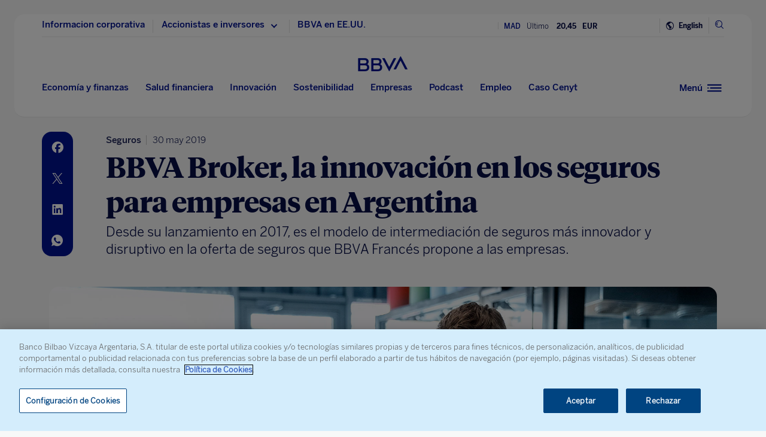

--- FILE ---
content_type: text/html; charset=utf-8
request_url: https://tools.eurolandir.com/tools/ticker/scrolling/?companycode=es-boy&v=v2.1&lang=es-es
body_size: 3220
content:


<!DOCTYPE html PUBLIC "-//W3C//DTD XHTML 1.0 Transitional//EN" "http://www.w3.org/TR/xhtml1/DTD/xhtml1-transitional.dtd">

<html xmlns="http://www.w3.org/1999/xhtml">

<head>
    <meta http-equiv="X-UA-Compatible" content="IE=9,10,11" />
    <meta name="viewport" content="width=device-width, initial-scale=1, user-scalable=yes" />
    <meta http-equiv="Content-Type" content="text/html; charset=UTF-8" />
    <title>Scrolling Ticker</title>

    <style rel="stylesheet" type="text/css">
        body {
            background-color: transparent;
        }
    </style>

    <script type="text/javascript" src="/tools/common/EurolandIFrameAutoHeight/EurolandToolAutoSizeObject.js"></script>

    <script type="text/javascript">
        var True = true, False = false;
    </script>
    
    

    
    <script src="/tools/ticker/bundles/fading.js?v=m_sApRwADqLyS1QjwPH2LN-UKAV9KaD0-PKEOSs3aBE1"></script>

    
    <script type="text/javascript">

        ScrollingTickerInstrumentObject.prototype.allowsBreaks = true;
        ScrollingTickerInstrumentObject.prototype.isDomSpan = false;

        var scroller;
                
        function load() {
            scroller = new ScrollingTickerFaderObject();
            document.body.appendChild(scroller.dom);
            
            scroller.hasFade = ("F3" != "F3");

            
 

            scroller.InstrumentsSettings.push({"timeZone":"W. Europe Standard Time","ianaTimezone":"Europe/Berlin","timeDiff":60,"winterTimeMarker":"","summerTimeMarker":"","instrumentID":60127,"isRealTime":false,"activationInstrumentID":0,"activationDateTimestamp":0,"name":"BBVA","isArabic":false,"containerTag":"","isExtended":false,"isEOD":false,"isEODDelayed":true,"Layout":[{"Children":[{"Children":[{"value":"MAD","tag":"text","className":"","hasSpace":true}],"tag":"SPAN","className":"companyname-span1","hasSpace":true}],"tag":"DIV","className":"companyname","hasSpace":true},{"Children":[{"Children":[{"value":"Último","tag":"text","className":"","hasSpace":true}],"tag":"SPAN","className":"last-span","hasSpace":true},{"value":"last","format":"0_#,##0.00","divider":1.0,"tag":"value","className":"","hasSpace":true}],"tag":"DIV","className":"last-price","hasSpace":true},{"Children":[{"Children":[{"value":"EUR","tag":"text","className":"","hasSpace":true}],"tag":"SPAN","className":"curr-span","hasSpace":true}],"tag":"DIV","className":"curr","hasSpace":true},{"Children":[{"value":"changePer","format":"0_+ #,##0.00\\%;- #,##0.00\\%;#,##0.00\\%","divider":1.0,"tag":"value","className":"","hasSpace":true}],"tag":"DIV","className":"changechangeper","hasSpace":true}]});scroller.InstrumentsSettings.push({"timeZone":"W. Europe Standard Time","ianaTimezone":"Europe/Berlin","timeDiff":60,"winterTimeMarker":"","summerTimeMarker":"","instrumentID":17684,"isRealTime":false,"activationInstrumentID":0,"activationDateTimestamp":0,"name":"BBVA","isArabic":false,"containerTag":"","isExtended":false,"isEOD":false,"isEODDelayed":true,"Layout":[{"Children":[{"Children":[{"value":"NYSE","tag":"text","className":"","hasSpace":true}],"tag":"SPAN","className":"companyname-span","hasSpace":true}],"tag":"DIV","className":"companyname","hasSpace":true},{"Children":[{"Children":[{"value":"Último","tag":"text","className":"","hasSpace":true}],"tag":"SPAN","className":"last-span","hasSpace":true},{"value":"last","format":"0_#,##0.00","divider":1.0,"tag":"value","className":"","hasSpace":true}],"tag":"DIV","className":"last-price","hasSpace":true},{"Children":[{"Children":[{"value":"USD","tag":"text","className":"","hasSpace":true}],"tag":"SPAN","className":"curr-span","hasSpace":true}],"tag":"DIV","className":"curr","hasSpace":true},{"Children":[{"value":"changePer","format":"0_+ #,##0.00\\%;- #,##0.00\\%;#,##0.00\\%","divider":1.0,"tag":"value","className":"","hasSpace":true}],"tag":"DIV","className":"changechangeper","hasSpace":true}]});scroller.InstrumentsSettings.push({"timeZone":"W. Europe Standard Time","ianaTimezone":"Europe/Berlin","timeDiff":60,"winterTimeMarker":"","summerTimeMarker":"","instrumentID":107821,"isRealTime":false,"activationInstrumentID":0,"activationDateTimestamp":0,"name":"BBVA","isArabic":false,"containerTag":"","isExtended":false,"isEOD":false,"isEODDelayed":true,"Layout":[{"Children":[{"Children":[{"value":"BVM","tag":"text","className":"","hasSpace":true}],"tag":"SPAN","className":"companyname-span2","hasSpace":true}],"tag":"DIV","className":"companyname","hasSpace":true},{"Children":[{"Children":[{"value":"Último","tag":"text","className":"","hasSpace":true}],"tag":"SPAN","className":"last-span","hasSpace":true},{"value":"last","format":"0_#,##0.00","divider":1.0,"tag":"value","className":"","hasSpace":true}],"tag":"DIV","className":"last-price","hasSpace":true},{"Children":[{"Children":[{"value":"MXN","tag":"text","className":"","hasSpace":true}],"tag":"SPAN","className":"curr-span","hasSpace":true}],"tag":"DIV","className":"curr","hasSpace":true},{"Children":[{"value":"changePer","format":"0_+ #,##0.00\\%;- #,##0.00\\%;#,##0.00\\%","divider":1.0,"tag":"value","className":"","hasSpace":true}],"tag":"DIV","className":"changechangeper","hasSpace":true}]});

            scroller.interval = 3;
            scroller.load();

            //gets all of the faider main objects
            var arr = [], index;
            index = scroller.arrInstruments.length;
            while(index--) {
                arr.push(scroller.arrInstruments[index].dom);
            }

            //passes the main objects to the auto resizer
            EurolandToolAutoSizeObject.load(arr);

            Graphics.frameCall = function () {
                scroller.frameCall();
            };
        }
    </script>
    <script src="/tools/ticker/Scripts/ScrollingTicker/realtime.extension.js"></script>
<script type="text/javascript">



    Utility.Lang.ShortMonth = ["ene.", "feb.", "mar.", "abr.", "may.", "jun.", "jul.", "ago.", "sep.", "oct.", "nov.", "dic."];
    Utility.Lang.FullMonth = ["enero", "febrero", "marzo", "abril", "mayo", "junio", "julio", "agosto", "septiembre", "octubre", "noviembre", "diciembre"];
    
    Utility.Lang.ShortDay=["do.", "lu.", "ma.", "mi.", "ju.", "vi.", "sá."];
    Utility.Lang.FullDay=["domingo", "lunes", "martes", "miércoles", "jueves", "viernes", "sábado"];
    Utility.dateFormat = 'dd/MM/yyyy';

    Utility.NumberFormat.strDecimalPoint = ",";
    Utility.NumberFormat.strThousandSeparator = ".";
    Utility.NumberFormat.strNegativeNumberFormat =
"-n";  
        function getApplicationBase()
        {
            var path = location.href;
            path = path.substring(0, path.indexOf(location.search));

            if(path.length > 0)
            {
                switch(String.fromCharCode(path.charCodeAt(path.length - 1)))
                {
                    case '\\':
                    case '/':
                        break;
                    default:
                        path += "/";
                        break;
                }
            }
            path += "../";
            return path;
        }
        var strApplicationBase = getApplicationBase();

        ScrollingTickerInstrumentObject.prototype.lang = "es-ES";
        ScrollingTickerInstrumentObject.prototype.decimalMarket = ",";
        ScrollingTickerInstrumentObject.prototype.thousandGroupMarker = ".";
        ScrollingTickerInstrumentObject.prototype.numberFormat = "#,##0";
        ScrollingTickerInstrumentObject.prototype.dataURI = "/tools/ticker/Scrolling/GetInstrumentData/";
        ScrollingTickerInstrumentObject.prototype.realtimeDataURI = "/tools/ticker/Scrolling/GetInstrumentRealTimeData/";
        ScrollingTickerInstrumentObject.prototype.isAzure = false;
        ScrollingTickerInstrumentObject.prototype.errorLogUri = "/tools/ticker/DataRetriver/addErrorToEventlog/";
        ScrollingTickerInstrumentObject.prototype.appBaseLocation = strApplicationBase;
        ScrollingTickerInstrumentObject.prototype.allowsGraph = False;

        ScrollingTickerInstrumentObject.prototype.companyCode = "es-boy";
        ScrollingTickerInstrumentObject.prototype.version = "v2.1";

        ScrollingTickerInstrumentObject.prototype.viewThrottling = 500;
        RealTimeInstrument.prototype.snapshotSocketURI = 'https://func-rt-trades-evh-wps.azurewebsites.net/api/negotiate?hub=snapshot';
        RealTimeInstrument.prototype.tradeSocketURI = 'https://func-rt-trades-evh-wps.azurewebsites.net/api/negotiate?hub=trades'
        Page.DomainData.dataRetriverUrl = "/tools/ticker/DataRetriver/";

        CurrencyRateObject.prototype.Settings = {
            lang: 'es-ES',
            decimalMarket: ',',
            thousandGroupMarker: '.',
            updateInterval: 3600000,
            dataURL: "/tools/ticker/html/GetCurrencyRate/"
        };

</script>




    <script type="text/javascript">

            document.cssBodyVisibility = '';
            (function () {
                /*
                Because the BASE tag requires the full URL and not a relative URI,
                this script is required in order to keep any domain name from entering into the HTML output.
                */
                var link = "Solutions/ScrollingTicker/es-boy/",
                    dom = document.createElement('base'),
                    head = document.getElementsByTagName('head')[0],
                    url = "style_v2.1.css";

                switch (link.substr(0, 5).toLowerCase()) {
                    case 'http:':
                    case 'https':
                        break;
                    default:
                        link = strApplicationBase + link;
                        break;
                }

                dom.setAttribute("href", link);

                head.appendChild(dom);
                /*
                LazyLoader([url], function () {
                document.cssBodyVisibility = 'visible';
                if (document.body)
                document.body.style.visibility = document.cssBodyVisibility;
                });
                */

                link = document.createElement('link');
                link.setAttribute('href', url);
                link.setAttribute('rel', 'stylesheet');
                link.setAttribute('type', 'text/css');

                if (typeof document.createStyleSheet == 'function')
                    document.createStyleSheet(url);

                head.appendChild(link);

                Page.getData(url, null, function () {

                    document.cssBodyVisibility = 'visible';
                    if (document.body)
                        document.body.style.visibility = document.cssBodyVisibility;

                }, null, null, 5, function (http) {

                    document.cssBodyVisibility = 'visible';
                    if (document.body)
                        document.body.style.visibility = document.cssBodyVisibility;

                }, true);

            })();

            function sysLoad() {
                if (document.cssBodyVisibility.length)
                    document.body.style.visibility = document.cssBodyVisibility;
                document.body.style.height = '100%';
            }

    </script>

    



</head>
<body style="visibility: hidden;" class="es-ES" onload="sysLoad(); Page.load(); load();">
</body>
</html>


--- FILE ---
content_type: text/html; charset=utf-8
request_url: https://www.google.com/recaptcha/enterprise/anchor?ar=1&k=6LfOlw8sAAAAAH-t-BLYx_T0kwWuD0h4WeTX6EaK&co=aHR0cHM6Ly93d3cuYmJ2YS5jb206NDQz&hl=en&v=9TiwnJFHeuIw_s0wSd3fiKfN&size=invisible&anchor-ms=20000&execute-ms=30000&cb=mmt5ktksxi6o
body_size: 48429
content:
<!DOCTYPE HTML><html dir="ltr" lang="en"><head><meta http-equiv="Content-Type" content="text/html; charset=UTF-8">
<meta http-equiv="X-UA-Compatible" content="IE=edge">
<title>reCAPTCHA</title>
<style type="text/css">
/* cyrillic-ext */
@font-face {
  font-family: 'Roboto';
  font-style: normal;
  font-weight: 400;
  font-stretch: 100%;
  src: url(//fonts.gstatic.com/s/roboto/v48/KFO7CnqEu92Fr1ME7kSn66aGLdTylUAMa3GUBHMdazTgWw.woff2) format('woff2');
  unicode-range: U+0460-052F, U+1C80-1C8A, U+20B4, U+2DE0-2DFF, U+A640-A69F, U+FE2E-FE2F;
}
/* cyrillic */
@font-face {
  font-family: 'Roboto';
  font-style: normal;
  font-weight: 400;
  font-stretch: 100%;
  src: url(//fonts.gstatic.com/s/roboto/v48/KFO7CnqEu92Fr1ME7kSn66aGLdTylUAMa3iUBHMdazTgWw.woff2) format('woff2');
  unicode-range: U+0301, U+0400-045F, U+0490-0491, U+04B0-04B1, U+2116;
}
/* greek-ext */
@font-face {
  font-family: 'Roboto';
  font-style: normal;
  font-weight: 400;
  font-stretch: 100%;
  src: url(//fonts.gstatic.com/s/roboto/v48/KFO7CnqEu92Fr1ME7kSn66aGLdTylUAMa3CUBHMdazTgWw.woff2) format('woff2');
  unicode-range: U+1F00-1FFF;
}
/* greek */
@font-face {
  font-family: 'Roboto';
  font-style: normal;
  font-weight: 400;
  font-stretch: 100%;
  src: url(//fonts.gstatic.com/s/roboto/v48/KFO7CnqEu92Fr1ME7kSn66aGLdTylUAMa3-UBHMdazTgWw.woff2) format('woff2');
  unicode-range: U+0370-0377, U+037A-037F, U+0384-038A, U+038C, U+038E-03A1, U+03A3-03FF;
}
/* math */
@font-face {
  font-family: 'Roboto';
  font-style: normal;
  font-weight: 400;
  font-stretch: 100%;
  src: url(//fonts.gstatic.com/s/roboto/v48/KFO7CnqEu92Fr1ME7kSn66aGLdTylUAMawCUBHMdazTgWw.woff2) format('woff2');
  unicode-range: U+0302-0303, U+0305, U+0307-0308, U+0310, U+0312, U+0315, U+031A, U+0326-0327, U+032C, U+032F-0330, U+0332-0333, U+0338, U+033A, U+0346, U+034D, U+0391-03A1, U+03A3-03A9, U+03B1-03C9, U+03D1, U+03D5-03D6, U+03F0-03F1, U+03F4-03F5, U+2016-2017, U+2034-2038, U+203C, U+2040, U+2043, U+2047, U+2050, U+2057, U+205F, U+2070-2071, U+2074-208E, U+2090-209C, U+20D0-20DC, U+20E1, U+20E5-20EF, U+2100-2112, U+2114-2115, U+2117-2121, U+2123-214F, U+2190, U+2192, U+2194-21AE, U+21B0-21E5, U+21F1-21F2, U+21F4-2211, U+2213-2214, U+2216-22FF, U+2308-230B, U+2310, U+2319, U+231C-2321, U+2336-237A, U+237C, U+2395, U+239B-23B7, U+23D0, U+23DC-23E1, U+2474-2475, U+25AF, U+25B3, U+25B7, U+25BD, U+25C1, U+25CA, U+25CC, U+25FB, U+266D-266F, U+27C0-27FF, U+2900-2AFF, U+2B0E-2B11, U+2B30-2B4C, U+2BFE, U+3030, U+FF5B, U+FF5D, U+1D400-1D7FF, U+1EE00-1EEFF;
}
/* symbols */
@font-face {
  font-family: 'Roboto';
  font-style: normal;
  font-weight: 400;
  font-stretch: 100%;
  src: url(//fonts.gstatic.com/s/roboto/v48/KFO7CnqEu92Fr1ME7kSn66aGLdTylUAMaxKUBHMdazTgWw.woff2) format('woff2');
  unicode-range: U+0001-000C, U+000E-001F, U+007F-009F, U+20DD-20E0, U+20E2-20E4, U+2150-218F, U+2190, U+2192, U+2194-2199, U+21AF, U+21E6-21F0, U+21F3, U+2218-2219, U+2299, U+22C4-22C6, U+2300-243F, U+2440-244A, U+2460-24FF, U+25A0-27BF, U+2800-28FF, U+2921-2922, U+2981, U+29BF, U+29EB, U+2B00-2BFF, U+4DC0-4DFF, U+FFF9-FFFB, U+10140-1018E, U+10190-1019C, U+101A0, U+101D0-101FD, U+102E0-102FB, U+10E60-10E7E, U+1D2C0-1D2D3, U+1D2E0-1D37F, U+1F000-1F0FF, U+1F100-1F1AD, U+1F1E6-1F1FF, U+1F30D-1F30F, U+1F315, U+1F31C, U+1F31E, U+1F320-1F32C, U+1F336, U+1F378, U+1F37D, U+1F382, U+1F393-1F39F, U+1F3A7-1F3A8, U+1F3AC-1F3AF, U+1F3C2, U+1F3C4-1F3C6, U+1F3CA-1F3CE, U+1F3D4-1F3E0, U+1F3ED, U+1F3F1-1F3F3, U+1F3F5-1F3F7, U+1F408, U+1F415, U+1F41F, U+1F426, U+1F43F, U+1F441-1F442, U+1F444, U+1F446-1F449, U+1F44C-1F44E, U+1F453, U+1F46A, U+1F47D, U+1F4A3, U+1F4B0, U+1F4B3, U+1F4B9, U+1F4BB, U+1F4BF, U+1F4C8-1F4CB, U+1F4D6, U+1F4DA, U+1F4DF, U+1F4E3-1F4E6, U+1F4EA-1F4ED, U+1F4F7, U+1F4F9-1F4FB, U+1F4FD-1F4FE, U+1F503, U+1F507-1F50B, U+1F50D, U+1F512-1F513, U+1F53E-1F54A, U+1F54F-1F5FA, U+1F610, U+1F650-1F67F, U+1F687, U+1F68D, U+1F691, U+1F694, U+1F698, U+1F6AD, U+1F6B2, U+1F6B9-1F6BA, U+1F6BC, U+1F6C6-1F6CF, U+1F6D3-1F6D7, U+1F6E0-1F6EA, U+1F6F0-1F6F3, U+1F6F7-1F6FC, U+1F700-1F7FF, U+1F800-1F80B, U+1F810-1F847, U+1F850-1F859, U+1F860-1F887, U+1F890-1F8AD, U+1F8B0-1F8BB, U+1F8C0-1F8C1, U+1F900-1F90B, U+1F93B, U+1F946, U+1F984, U+1F996, U+1F9E9, U+1FA00-1FA6F, U+1FA70-1FA7C, U+1FA80-1FA89, U+1FA8F-1FAC6, U+1FACE-1FADC, U+1FADF-1FAE9, U+1FAF0-1FAF8, U+1FB00-1FBFF;
}
/* vietnamese */
@font-face {
  font-family: 'Roboto';
  font-style: normal;
  font-weight: 400;
  font-stretch: 100%;
  src: url(//fonts.gstatic.com/s/roboto/v48/KFO7CnqEu92Fr1ME7kSn66aGLdTylUAMa3OUBHMdazTgWw.woff2) format('woff2');
  unicode-range: U+0102-0103, U+0110-0111, U+0128-0129, U+0168-0169, U+01A0-01A1, U+01AF-01B0, U+0300-0301, U+0303-0304, U+0308-0309, U+0323, U+0329, U+1EA0-1EF9, U+20AB;
}
/* latin-ext */
@font-face {
  font-family: 'Roboto';
  font-style: normal;
  font-weight: 400;
  font-stretch: 100%;
  src: url(//fonts.gstatic.com/s/roboto/v48/KFO7CnqEu92Fr1ME7kSn66aGLdTylUAMa3KUBHMdazTgWw.woff2) format('woff2');
  unicode-range: U+0100-02BA, U+02BD-02C5, U+02C7-02CC, U+02CE-02D7, U+02DD-02FF, U+0304, U+0308, U+0329, U+1D00-1DBF, U+1E00-1E9F, U+1EF2-1EFF, U+2020, U+20A0-20AB, U+20AD-20C0, U+2113, U+2C60-2C7F, U+A720-A7FF;
}
/* latin */
@font-face {
  font-family: 'Roboto';
  font-style: normal;
  font-weight: 400;
  font-stretch: 100%;
  src: url(//fonts.gstatic.com/s/roboto/v48/KFO7CnqEu92Fr1ME7kSn66aGLdTylUAMa3yUBHMdazQ.woff2) format('woff2');
  unicode-range: U+0000-00FF, U+0131, U+0152-0153, U+02BB-02BC, U+02C6, U+02DA, U+02DC, U+0304, U+0308, U+0329, U+2000-206F, U+20AC, U+2122, U+2191, U+2193, U+2212, U+2215, U+FEFF, U+FFFD;
}
/* cyrillic-ext */
@font-face {
  font-family: 'Roboto';
  font-style: normal;
  font-weight: 500;
  font-stretch: 100%;
  src: url(//fonts.gstatic.com/s/roboto/v48/KFO7CnqEu92Fr1ME7kSn66aGLdTylUAMa3GUBHMdazTgWw.woff2) format('woff2');
  unicode-range: U+0460-052F, U+1C80-1C8A, U+20B4, U+2DE0-2DFF, U+A640-A69F, U+FE2E-FE2F;
}
/* cyrillic */
@font-face {
  font-family: 'Roboto';
  font-style: normal;
  font-weight: 500;
  font-stretch: 100%;
  src: url(//fonts.gstatic.com/s/roboto/v48/KFO7CnqEu92Fr1ME7kSn66aGLdTylUAMa3iUBHMdazTgWw.woff2) format('woff2');
  unicode-range: U+0301, U+0400-045F, U+0490-0491, U+04B0-04B1, U+2116;
}
/* greek-ext */
@font-face {
  font-family: 'Roboto';
  font-style: normal;
  font-weight: 500;
  font-stretch: 100%;
  src: url(//fonts.gstatic.com/s/roboto/v48/KFO7CnqEu92Fr1ME7kSn66aGLdTylUAMa3CUBHMdazTgWw.woff2) format('woff2');
  unicode-range: U+1F00-1FFF;
}
/* greek */
@font-face {
  font-family: 'Roboto';
  font-style: normal;
  font-weight: 500;
  font-stretch: 100%;
  src: url(//fonts.gstatic.com/s/roboto/v48/KFO7CnqEu92Fr1ME7kSn66aGLdTylUAMa3-UBHMdazTgWw.woff2) format('woff2');
  unicode-range: U+0370-0377, U+037A-037F, U+0384-038A, U+038C, U+038E-03A1, U+03A3-03FF;
}
/* math */
@font-face {
  font-family: 'Roboto';
  font-style: normal;
  font-weight: 500;
  font-stretch: 100%;
  src: url(//fonts.gstatic.com/s/roboto/v48/KFO7CnqEu92Fr1ME7kSn66aGLdTylUAMawCUBHMdazTgWw.woff2) format('woff2');
  unicode-range: U+0302-0303, U+0305, U+0307-0308, U+0310, U+0312, U+0315, U+031A, U+0326-0327, U+032C, U+032F-0330, U+0332-0333, U+0338, U+033A, U+0346, U+034D, U+0391-03A1, U+03A3-03A9, U+03B1-03C9, U+03D1, U+03D5-03D6, U+03F0-03F1, U+03F4-03F5, U+2016-2017, U+2034-2038, U+203C, U+2040, U+2043, U+2047, U+2050, U+2057, U+205F, U+2070-2071, U+2074-208E, U+2090-209C, U+20D0-20DC, U+20E1, U+20E5-20EF, U+2100-2112, U+2114-2115, U+2117-2121, U+2123-214F, U+2190, U+2192, U+2194-21AE, U+21B0-21E5, U+21F1-21F2, U+21F4-2211, U+2213-2214, U+2216-22FF, U+2308-230B, U+2310, U+2319, U+231C-2321, U+2336-237A, U+237C, U+2395, U+239B-23B7, U+23D0, U+23DC-23E1, U+2474-2475, U+25AF, U+25B3, U+25B7, U+25BD, U+25C1, U+25CA, U+25CC, U+25FB, U+266D-266F, U+27C0-27FF, U+2900-2AFF, U+2B0E-2B11, U+2B30-2B4C, U+2BFE, U+3030, U+FF5B, U+FF5D, U+1D400-1D7FF, U+1EE00-1EEFF;
}
/* symbols */
@font-face {
  font-family: 'Roboto';
  font-style: normal;
  font-weight: 500;
  font-stretch: 100%;
  src: url(//fonts.gstatic.com/s/roboto/v48/KFO7CnqEu92Fr1ME7kSn66aGLdTylUAMaxKUBHMdazTgWw.woff2) format('woff2');
  unicode-range: U+0001-000C, U+000E-001F, U+007F-009F, U+20DD-20E0, U+20E2-20E4, U+2150-218F, U+2190, U+2192, U+2194-2199, U+21AF, U+21E6-21F0, U+21F3, U+2218-2219, U+2299, U+22C4-22C6, U+2300-243F, U+2440-244A, U+2460-24FF, U+25A0-27BF, U+2800-28FF, U+2921-2922, U+2981, U+29BF, U+29EB, U+2B00-2BFF, U+4DC0-4DFF, U+FFF9-FFFB, U+10140-1018E, U+10190-1019C, U+101A0, U+101D0-101FD, U+102E0-102FB, U+10E60-10E7E, U+1D2C0-1D2D3, U+1D2E0-1D37F, U+1F000-1F0FF, U+1F100-1F1AD, U+1F1E6-1F1FF, U+1F30D-1F30F, U+1F315, U+1F31C, U+1F31E, U+1F320-1F32C, U+1F336, U+1F378, U+1F37D, U+1F382, U+1F393-1F39F, U+1F3A7-1F3A8, U+1F3AC-1F3AF, U+1F3C2, U+1F3C4-1F3C6, U+1F3CA-1F3CE, U+1F3D4-1F3E0, U+1F3ED, U+1F3F1-1F3F3, U+1F3F5-1F3F7, U+1F408, U+1F415, U+1F41F, U+1F426, U+1F43F, U+1F441-1F442, U+1F444, U+1F446-1F449, U+1F44C-1F44E, U+1F453, U+1F46A, U+1F47D, U+1F4A3, U+1F4B0, U+1F4B3, U+1F4B9, U+1F4BB, U+1F4BF, U+1F4C8-1F4CB, U+1F4D6, U+1F4DA, U+1F4DF, U+1F4E3-1F4E6, U+1F4EA-1F4ED, U+1F4F7, U+1F4F9-1F4FB, U+1F4FD-1F4FE, U+1F503, U+1F507-1F50B, U+1F50D, U+1F512-1F513, U+1F53E-1F54A, U+1F54F-1F5FA, U+1F610, U+1F650-1F67F, U+1F687, U+1F68D, U+1F691, U+1F694, U+1F698, U+1F6AD, U+1F6B2, U+1F6B9-1F6BA, U+1F6BC, U+1F6C6-1F6CF, U+1F6D3-1F6D7, U+1F6E0-1F6EA, U+1F6F0-1F6F3, U+1F6F7-1F6FC, U+1F700-1F7FF, U+1F800-1F80B, U+1F810-1F847, U+1F850-1F859, U+1F860-1F887, U+1F890-1F8AD, U+1F8B0-1F8BB, U+1F8C0-1F8C1, U+1F900-1F90B, U+1F93B, U+1F946, U+1F984, U+1F996, U+1F9E9, U+1FA00-1FA6F, U+1FA70-1FA7C, U+1FA80-1FA89, U+1FA8F-1FAC6, U+1FACE-1FADC, U+1FADF-1FAE9, U+1FAF0-1FAF8, U+1FB00-1FBFF;
}
/* vietnamese */
@font-face {
  font-family: 'Roboto';
  font-style: normal;
  font-weight: 500;
  font-stretch: 100%;
  src: url(//fonts.gstatic.com/s/roboto/v48/KFO7CnqEu92Fr1ME7kSn66aGLdTylUAMa3OUBHMdazTgWw.woff2) format('woff2');
  unicode-range: U+0102-0103, U+0110-0111, U+0128-0129, U+0168-0169, U+01A0-01A1, U+01AF-01B0, U+0300-0301, U+0303-0304, U+0308-0309, U+0323, U+0329, U+1EA0-1EF9, U+20AB;
}
/* latin-ext */
@font-face {
  font-family: 'Roboto';
  font-style: normal;
  font-weight: 500;
  font-stretch: 100%;
  src: url(//fonts.gstatic.com/s/roboto/v48/KFO7CnqEu92Fr1ME7kSn66aGLdTylUAMa3KUBHMdazTgWw.woff2) format('woff2');
  unicode-range: U+0100-02BA, U+02BD-02C5, U+02C7-02CC, U+02CE-02D7, U+02DD-02FF, U+0304, U+0308, U+0329, U+1D00-1DBF, U+1E00-1E9F, U+1EF2-1EFF, U+2020, U+20A0-20AB, U+20AD-20C0, U+2113, U+2C60-2C7F, U+A720-A7FF;
}
/* latin */
@font-face {
  font-family: 'Roboto';
  font-style: normal;
  font-weight: 500;
  font-stretch: 100%;
  src: url(//fonts.gstatic.com/s/roboto/v48/KFO7CnqEu92Fr1ME7kSn66aGLdTylUAMa3yUBHMdazQ.woff2) format('woff2');
  unicode-range: U+0000-00FF, U+0131, U+0152-0153, U+02BB-02BC, U+02C6, U+02DA, U+02DC, U+0304, U+0308, U+0329, U+2000-206F, U+20AC, U+2122, U+2191, U+2193, U+2212, U+2215, U+FEFF, U+FFFD;
}
/* cyrillic-ext */
@font-face {
  font-family: 'Roboto';
  font-style: normal;
  font-weight: 900;
  font-stretch: 100%;
  src: url(//fonts.gstatic.com/s/roboto/v48/KFO7CnqEu92Fr1ME7kSn66aGLdTylUAMa3GUBHMdazTgWw.woff2) format('woff2');
  unicode-range: U+0460-052F, U+1C80-1C8A, U+20B4, U+2DE0-2DFF, U+A640-A69F, U+FE2E-FE2F;
}
/* cyrillic */
@font-face {
  font-family: 'Roboto';
  font-style: normal;
  font-weight: 900;
  font-stretch: 100%;
  src: url(//fonts.gstatic.com/s/roboto/v48/KFO7CnqEu92Fr1ME7kSn66aGLdTylUAMa3iUBHMdazTgWw.woff2) format('woff2');
  unicode-range: U+0301, U+0400-045F, U+0490-0491, U+04B0-04B1, U+2116;
}
/* greek-ext */
@font-face {
  font-family: 'Roboto';
  font-style: normal;
  font-weight: 900;
  font-stretch: 100%;
  src: url(//fonts.gstatic.com/s/roboto/v48/KFO7CnqEu92Fr1ME7kSn66aGLdTylUAMa3CUBHMdazTgWw.woff2) format('woff2');
  unicode-range: U+1F00-1FFF;
}
/* greek */
@font-face {
  font-family: 'Roboto';
  font-style: normal;
  font-weight: 900;
  font-stretch: 100%;
  src: url(//fonts.gstatic.com/s/roboto/v48/KFO7CnqEu92Fr1ME7kSn66aGLdTylUAMa3-UBHMdazTgWw.woff2) format('woff2');
  unicode-range: U+0370-0377, U+037A-037F, U+0384-038A, U+038C, U+038E-03A1, U+03A3-03FF;
}
/* math */
@font-face {
  font-family: 'Roboto';
  font-style: normal;
  font-weight: 900;
  font-stretch: 100%;
  src: url(//fonts.gstatic.com/s/roboto/v48/KFO7CnqEu92Fr1ME7kSn66aGLdTylUAMawCUBHMdazTgWw.woff2) format('woff2');
  unicode-range: U+0302-0303, U+0305, U+0307-0308, U+0310, U+0312, U+0315, U+031A, U+0326-0327, U+032C, U+032F-0330, U+0332-0333, U+0338, U+033A, U+0346, U+034D, U+0391-03A1, U+03A3-03A9, U+03B1-03C9, U+03D1, U+03D5-03D6, U+03F0-03F1, U+03F4-03F5, U+2016-2017, U+2034-2038, U+203C, U+2040, U+2043, U+2047, U+2050, U+2057, U+205F, U+2070-2071, U+2074-208E, U+2090-209C, U+20D0-20DC, U+20E1, U+20E5-20EF, U+2100-2112, U+2114-2115, U+2117-2121, U+2123-214F, U+2190, U+2192, U+2194-21AE, U+21B0-21E5, U+21F1-21F2, U+21F4-2211, U+2213-2214, U+2216-22FF, U+2308-230B, U+2310, U+2319, U+231C-2321, U+2336-237A, U+237C, U+2395, U+239B-23B7, U+23D0, U+23DC-23E1, U+2474-2475, U+25AF, U+25B3, U+25B7, U+25BD, U+25C1, U+25CA, U+25CC, U+25FB, U+266D-266F, U+27C0-27FF, U+2900-2AFF, U+2B0E-2B11, U+2B30-2B4C, U+2BFE, U+3030, U+FF5B, U+FF5D, U+1D400-1D7FF, U+1EE00-1EEFF;
}
/* symbols */
@font-face {
  font-family: 'Roboto';
  font-style: normal;
  font-weight: 900;
  font-stretch: 100%;
  src: url(//fonts.gstatic.com/s/roboto/v48/KFO7CnqEu92Fr1ME7kSn66aGLdTylUAMaxKUBHMdazTgWw.woff2) format('woff2');
  unicode-range: U+0001-000C, U+000E-001F, U+007F-009F, U+20DD-20E0, U+20E2-20E4, U+2150-218F, U+2190, U+2192, U+2194-2199, U+21AF, U+21E6-21F0, U+21F3, U+2218-2219, U+2299, U+22C4-22C6, U+2300-243F, U+2440-244A, U+2460-24FF, U+25A0-27BF, U+2800-28FF, U+2921-2922, U+2981, U+29BF, U+29EB, U+2B00-2BFF, U+4DC0-4DFF, U+FFF9-FFFB, U+10140-1018E, U+10190-1019C, U+101A0, U+101D0-101FD, U+102E0-102FB, U+10E60-10E7E, U+1D2C0-1D2D3, U+1D2E0-1D37F, U+1F000-1F0FF, U+1F100-1F1AD, U+1F1E6-1F1FF, U+1F30D-1F30F, U+1F315, U+1F31C, U+1F31E, U+1F320-1F32C, U+1F336, U+1F378, U+1F37D, U+1F382, U+1F393-1F39F, U+1F3A7-1F3A8, U+1F3AC-1F3AF, U+1F3C2, U+1F3C4-1F3C6, U+1F3CA-1F3CE, U+1F3D4-1F3E0, U+1F3ED, U+1F3F1-1F3F3, U+1F3F5-1F3F7, U+1F408, U+1F415, U+1F41F, U+1F426, U+1F43F, U+1F441-1F442, U+1F444, U+1F446-1F449, U+1F44C-1F44E, U+1F453, U+1F46A, U+1F47D, U+1F4A3, U+1F4B0, U+1F4B3, U+1F4B9, U+1F4BB, U+1F4BF, U+1F4C8-1F4CB, U+1F4D6, U+1F4DA, U+1F4DF, U+1F4E3-1F4E6, U+1F4EA-1F4ED, U+1F4F7, U+1F4F9-1F4FB, U+1F4FD-1F4FE, U+1F503, U+1F507-1F50B, U+1F50D, U+1F512-1F513, U+1F53E-1F54A, U+1F54F-1F5FA, U+1F610, U+1F650-1F67F, U+1F687, U+1F68D, U+1F691, U+1F694, U+1F698, U+1F6AD, U+1F6B2, U+1F6B9-1F6BA, U+1F6BC, U+1F6C6-1F6CF, U+1F6D3-1F6D7, U+1F6E0-1F6EA, U+1F6F0-1F6F3, U+1F6F7-1F6FC, U+1F700-1F7FF, U+1F800-1F80B, U+1F810-1F847, U+1F850-1F859, U+1F860-1F887, U+1F890-1F8AD, U+1F8B0-1F8BB, U+1F8C0-1F8C1, U+1F900-1F90B, U+1F93B, U+1F946, U+1F984, U+1F996, U+1F9E9, U+1FA00-1FA6F, U+1FA70-1FA7C, U+1FA80-1FA89, U+1FA8F-1FAC6, U+1FACE-1FADC, U+1FADF-1FAE9, U+1FAF0-1FAF8, U+1FB00-1FBFF;
}
/* vietnamese */
@font-face {
  font-family: 'Roboto';
  font-style: normal;
  font-weight: 900;
  font-stretch: 100%;
  src: url(//fonts.gstatic.com/s/roboto/v48/KFO7CnqEu92Fr1ME7kSn66aGLdTylUAMa3OUBHMdazTgWw.woff2) format('woff2');
  unicode-range: U+0102-0103, U+0110-0111, U+0128-0129, U+0168-0169, U+01A0-01A1, U+01AF-01B0, U+0300-0301, U+0303-0304, U+0308-0309, U+0323, U+0329, U+1EA0-1EF9, U+20AB;
}
/* latin-ext */
@font-face {
  font-family: 'Roboto';
  font-style: normal;
  font-weight: 900;
  font-stretch: 100%;
  src: url(//fonts.gstatic.com/s/roboto/v48/KFO7CnqEu92Fr1ME7kSn66aGLdTylUAMa3KUBHMdazTgWw.woff2) format('woff2');
  unicode-range: U+0100-02BA, U+02BD-02C5, U+02C7-02CC, U+02CE-02D7, U+02DD-02FF, U+0304, U+0308, U+0329, U+1D00-1DBF, U+1E00-1E9F, U+1EF2-1EFF, U+2020, U+20A0-20AB, U+20AD-20C0, U+2113, U+2C60-2C7F, U+A720-A7FF;
}
/* latin */
@font-face {
  font-family: 'Roboto';
  font-style: normal;
  font-weight: 900;
  font-stretch: 100%;
  src: url(//fonts.gstatic.com/s/roboto/v48/KFO7CnqEu92Fr1ME7kSn66aGLdTylUAMa3yUBHMdazQ.woff2) format('woff2');
  unicode-range: U+0000-00FF, U+0131, U+0152-0153, U+02BB-02BC, U+02C6, U+02DA, U+02DC, U+0304, U+0308, U+0329, U+2000-206F, U+20AC, U+2122, U+2191, U+2193, U+2212, U+2215, U+FEFF, U+FFFD;
}

</style>
<link rel="stylesheet" type="text/css" href="https://www.gstatic.com/recaptcha/releases/9TiwnJFHeuIw_s0wSd3fiKfN/styles__ltr.css">
<script nonce="cOw6RDwLHY8MrqZXTdT6tA" type="text/javascript">window['__recaptcha_api'] = 'https://www.google.com/recaptcha/enterprise/';</script>
<script type="text/javascript" src="https://www.gstatic.com/recaptcha/releases/9TiwnJFHeuIw_s0wSd3fiKfN/recaptcha__en.js" nonce="cOw6RDwLHY8MrqZXTdT6tA">
      
    </script></head>
<body><div id="rc-anchor-alert" class="rc-anchor-alert"></div>
<input type="hidden" id="recaptcha-token" value="[base64]">
<script type="text/javascript" nonce="cOw6RDwLHY8MrqZXTdT6tA">
      recaptcha.anchor.Main.init("[\x22ainput\x22,[\x22bgdata\x22,\x22\x22,\[base64]/[base64]/[base64]/[base64]/[base64]/[base64]/[base64]/[base64]/[base64]/[base64]\\u003d\x22,\[base64]\\u003d\x22,\[base64]/[base64]/CosKEwqvDslzDk3VkwoFvKXciZmsdwpsUwrTCs31aIMKTw4p0UsKGw7HChsOIwpDDrQx3wow0w6M+w7FyRATDmTUeEsKGwozDiCrDsQVtLEnCvcO3MsOqw5vDjVHClGlCw6Y5wr/[base64]/DrMK2wrIOw4gyeUkawq4tKnVKQ8KPwoHDlA7CgMOoDMOPwpJnwqTDpRxawrvDt8K0woJIIsO8XcKjwoBtw5DDgcKTB8K8IisAw5AnwqXCo8O1MMO/wqPCmcKuwrjClRYIAMKyw5gSVCR3wq/[base64]/[base64]/w5Exw5hOw4XDmMKRD0wvO1FCH8KwdMO3CsONT8OafD17PCQ0w5w8M8K9YMK/W8OIwqPDr8OCw4cGwo7Ckjhlw44cw4rCkMKUN8KuJHIKwonCjSw0TR5pSDQSw71edMOrw4fDsyjDmlPCpko1KcOzHMK5w5HDpMKBCTvDp8KscEPDm8OfNsOBJDEyYMOIwoHDtMKgw77Cv0jDh8OhJcOYw4/DmMKPTcK6QMKQw6VYOGwbw6PChFXCj8OIa0bDv3/CmVkbw6rDhChRC8KlwonCr0zDvgs+w71MwrbCmWPDpAfDh2nCscKLEMO0wpJ/XsOTZGbDnMODwpjDl3YDYcKSwrrDhS/Ci1FsZMK8RnbCncKcNgPDsBfDhsKzTMO/wox0Qn7Dqj7DvARGw4rDil3DoMOgwrM+GjFqdAVHNQYwM8Okw44af3DDgcOYw5TDkcKSw53Dl37DksKOw5DDtMOSw5lTfFHDmzAfwo/Ds8O7FcOuw5TCtjnCikE5w4UTwroyasOFwqPDg8OwGmpUeTTDnyYPwqzDhsKmwqVhLXLClVUiwoIuTsOlwqXDh3dBwr0tXcOmwpZYwoIIRH5EwowdcDtFAG7CksK0w6hqw53ClH05W8KaesOHwqFXAEPCmygjwqczOcO1w61yBmzClcOswrkIEHg5wr/[base64]/EcKOwrPDmXBYZkDCjsOkw4paw6oUwr82worCmzs5axxuIExhVcOUN8OqbcKFwr7Ct8KkScOSw7pTwqNBw58OJgvDpRo2QSXCpTbCi8Khw5PCtFNTcsOXw6nCscKSbcOUw4fCj2ddw5bCnkAJw6ZnF8KaJ2/[base64]/YsKgesKow5TDksKsH8Krw6g4woDDtxTDpcOcwpLDnGYOw4E3w4nDhsKSdkgjGcOqIMKBbMOTwqglw5QreDfCg2whSsO2wrwwwpzDoh3CpA/CqSzCvcOIwqrCscO9Zhk8T8ORw4jDgMO6w47CqcOEHX/CjnvDtMOdW8K7w79Rwr7CscOBwq0aw4x2eHcjwqzCiMKUI8OIw4RKwqLDk2PDjTvDqMOlw4fDj8O1V8K/woQQwpjCtsOwwo5JwoPDhA/Du1LDjnENwqbConrCqiUzfcOwcMOFw4IOw5jCg8K0E8KMDEcuRMO9w6jCq8O5w5TDvcOCw5jCu8K2YsOZfQ7CgGjDrcOUwqnDvcORw4nCisONI8Okw4U1ck11J3zDtsO+O8OgwqJ3wrwuw6DDm8K4w4U/[base64]/woN1wqrCshV3TcOGw6xjWsOmZz8mw6waQsKvw484wpBtOGhgTcOhwrZAPmLDgsK9BsK2w74lQcOBw5QIfEDDjUHDlTfDrwrDu0d+w7MzZ8OmwoEew7wVUUjCgcOqIcKqw4/DqV7DnAt0w4rDuk3DkQ3CgcO7w5bDsmkuWS7Dh8OVwrAjwrd0IcOBKlrCscOYw7bCsBMTXHDDmMOnw7ZwE0bDssOZwo1Tw5DDisONZFxZXsKiwpdbwq/DiMK+DMKNw6HCmsK5w7BZQFEswpvCjQLDlcKYworCh8KNMMOMwoHCsTRSw7zComdawrfCk3MjwoUDwp/CiFkpw6w/w4fCnsOrQxPDkUfCnRfCoDoaw5zChRTDqwLDjxrCm8Krw67DvnorXcKYwqHCnyEVwqDCmR/DuQbDk8OnOcKgJXHDkcOUw4nDrz3DrTcOw4N0wrzCt8OoEcK/XcKKUMOFwpYDw5NvwqtkwqAgw4XCjmXDrcKXw7fDsMKjw4bCgsO2wox0eRvDgHFiw7Y8C8KFwoF7S8OTWhFuwr8bwqR8wonDk1vDsVbCmXjDuDY/RSwuLcKwXAPCrcOiwph/[base64]/[base64]/DjkjDgBd1w4/ChllJTi/ClsOXdjo6w7Z8HDrCssO/w5fDqWvDkMKbwq9Bw6HCu8OmKcOUw6E2w67CqsKWWsKYUsKjw4nCj0DCrMOkQcKBw6p8w5YCaMOyw5UuwroJw4TCgj7DmkHCrltwNcO8fMKIE8OJwq9UfkMwC8KOejTCjyhKFMKBwpg9Mhhsw6/DnUvDjsOIHcOywp/Dg03DscO2w4nCr2QNw7nCjEXDq8Okw5IoTcKQacKOw5LCr2p6BMKAwqcVJMOaw5tgwqFhY2ZpwqbCkMOSwos0dcO4w5DCmSZtVsOuw7cOHcKywqJvLsOXwqHColPCpcOLSsOsCVHDgz8Sw6rCg0/DtDkBw5J6SxxscTIKw5tMUxldw4bDuCB1EsOzR8KcKw9WMx/DiMKZwqdNwoTDmmEcwqnCqgNdLcK+bsKQa3jCtkDDo8KZO8KDw7PDhcOkGcKAZMKyKl8Aw69twqLClR1nT8OSwpYhwozCpcKaTTDDo8OKw6tXCnvCnylmwpHDmU/DusKkIMK9WcOxb8OfLmHDnmcDOcKqTMOhwpnDnFZVA8ONwqJGJx/[base64]/wqLDrmwtOHnDrcObFBPDmMOow5MOw7NoI8OZWmYaaMOAAwRNw6dSw6cOw7jCk8K3wpotGzV4woJwLMKXwr7CkmVDSxRTwrYkCHfCvcKTwotcw7Uawo7DuMK4w6IwwolIwr/DqcKHw6bCr0vDocO4Sy9rXEZswox7woNpX8OGw5XDjFUbFRPDncKuwoVAwrANd8Kyw6F1ZnHCmAgNwosowpzCtj/[base64]/DpMOEwqYGcsOEw6rCjcK1Zg9AZ8Kaw7odw7oJb8Ohw4gsw4EuG8Oow7sfwpFHMMOZwocfw7LDtTLDnXPCtsOtw4ZIwqLDnQDDqlVWbcKFw7Vywq3CtcK3w77CrTzDg8Kpw49QSlPCv8Ogw6DCpn3CjsOrwo/DnjnCjMK6PsOjaHclGUXCjy7CscKdfsK8OsKceExrSnpTw4Qbw5jCmsKmKcOzM8KdwrsiWxRkwqlHCjnDhD0IaWfCkTvCisO4wrbDpcOmw75QJFTDs8Kfw6HCtGw0wqQ7P8K5w4nDiT/CqnpJM8KYw458D15wWsOuK8KeWwDDnw3CnBALw5PCgU5Hw4XDj113w7/DjhgKSQQ7KlTCjMK8Jg5wfMKkcgsmwqEMNzAFW1dZM38kwq3DssKgwp/[base64]/CjsKmw7zClmnDsjPCmsKZw4fDuwtjasKaXsOTY39QZcO7wokawrYJVXvDncKdT3h6c8K6wrLCsSRiw7tBGWMgYFHDr1LDlcKBw6DDkcOGJjnDjcKswpfDpMK3DyhGcGbCtsOFTQfCrQcJwohdw7RsLnbDusOzw6VRBkh4CMKhw5ZID8KqwptOAms/JRDDnFUEfMOlw69DwqzComXCiMOtwpF7YsO/Y3RdLFUEwofDocOQCMOrw4nCnyF/EEbCuUU4w41Gw7/Cg0BQcBswwpnCjC1BblIlEcKiOMO4w4gYw53DmQfDm0NKw7XCmAMqw4nCpDAaNcORwrxdw5HDo8KQw4LCtsK/[base64]/[base64]/Ww5Mw4DClMOJw7UIwrzDs8OQw6XDjVc8KFDCjCwfwq/Dg8OyGQPCiMOeU8KQB8O4wrrDowJqwrXCl30JC1jCmMO3Z3tQahdEw5NRw5soFcKIbcKYQwAAFyTDlcKOKAtyw5JSw7NvT8O8WGNqw4nDkCFLw4fCmn1HwpHCjsKmQjZ3DUcfHQM/wp7DjMOEwqBLwrrCihXDicK+HsOECgjDoMOdWMOUwpnDm0HCicOFFsKuU2DCoCfDh8O8NSXCrB/DvcOTd8KsM3MBPFtVBGzCiMKXw7Mqw7ZMFAU4w7LCicOJwpXCsMKgw5HDkSkJBcOnByvDpkx/w7nCl8OmXMOjw6HDhxTDscKxw7daIcKXw7TDnMK8VHshY8KuwrzCpXEmPkp2w6vCkcKIw4k3IhbCtcOgwrrDv8KUw7LDmSpCw5c7w7bCmRbCr8OuflUWP3MYwrhCc8OuwohtcnHCsMKawrnDjQh7IsKsPsKiw7EPw45SLMOOOUHDnC4/c8Oow75Qw5c/X2Zqwr8udBfCjhzDhMK6w7VBDsKDbHrDtcKyw4LCvgTCh8Ojw5nCpcOBHMOUC3LCh8KXw5PCqQA5R2DDgm7DmybCo8K4dVN4X8KKYsOhNmkWCTE2w7JaZgzDmVxxGnV1IcOIbhzClsOGwobCmgUCBMO1f3nCuh7DrcOsfnRPwo41OH/Cs1kew7TDnA3DtMKNWQfCm8ODw4Y3RMORGMOaTFPCjBsgwqTDhD3Dp8KJwqnCk8KDNF9DwoVSw7EXCsKcD8OnwrbComJaw6LDhTdtw7DDhV3CunsPwo05Y8O6Y8KLwogVBizDkBY5IMKIAGTCscKAw41ZwrN7w7Elwo/[base64]/w7A6GF5zL8OEw7MSw6Mkw4d8wqzDmcKTw5DDihjDtSPDp8KoNE9tHlnCmMOIwrrCv0DDpytBWDTDt8ObR8O1w6BAZcKBwrHDjMKRNcKpVMOYwrUOw6gew6YGwo/Dp1PClHI+QMOLw7dkw64JBn9pwqEawoTDjMKhw4nDnW1oRMKhw4bCrUljw4nCocO7U8KMaXvCg3LDoR/Cj8OWS1nDicOaTsOzw7pAayA6Zg/DgsKYGRXCkHZlESV2eHfDq1zCoMK2PsONe8KFc1zCoQbCgj/[base64]/Cm17Dr8KJwpgdwoh0wqQHI8OSGwDDtcO3w6bCucOFw7AXw4olL0PCsn0Bd8O0w6zCv3nDu8OGdsO0csKMw5Rdwr3Dnh7DsUVZT8KgZMOFFmsrEsKudMOjwp0BFMO+VmHCk8KGw43Dp8KwT1vCuVQ/T8KFMmjDnsORw48/w7ZmOzQGWsKiFMK1w6HCo8OMw6rCkcKnwo/CjGHCt8K/[base64]/[base64]/wrXCh0oQYcKAw6cMw7ZbTsKoVMKMw4BscBgjwqcrwr9YOjd6w54Ow5Nwwqkow59WCxkZXDFvw786LA1PA8O7SEvDh3JXXx9+w7JcaMKYVF/[base64]/w5NgAcKrBsKrwrLDmMKQwrLClMOTw616S8KMwokSKiAgwrXCpsOzLxNlUiBqwocrwrh0c8KqWcK5w51XOsKUwosVw4BhwoTCmkYIw4NKw6g5Gno6woLCrnpMacOZw5JQw5tRw5UOdsKdw7TDucKywpoQYMOzMW/Dri/Di8O9wovDsxXCgHbDk8OJw4TCtSXCoA/[base64]/Cn8KqwpDCssK0w6fDvTTCr2DCusKaDRMfeQ4jwrTCl1bDtk7CqTbCjsK2w5gBwowEw49QVFVebhjCi1s3wo40w616w6LDtgjDtRXDtcKXMltXw7TDv8OKw4nCuhnDscKSRcOIw6FEwpYqZxtXVsKNw7XDuMOTwobCisKsI8OpWBPClyhowr/[base64]/CjyAGw5nDn8OgcsOgwo8uw48AwpnCqgkmEXfDqE/[base64]/einCncORwpjChX1/wr5GwrHCgR/Diy9YwqbDvQ3Dj8K6w6w6UcKgwobDg2TCjD7DjsKuwqd2bEUbw5UAwqgOVcOcBMOUw6TCnATClVbCk8KCSwZDdcK3worChcO5wr/DhcK8JDNHWQDDkRrDq8K8WC5TfcKscsO7w7fDrMOrHcKSw4AyZsKNwoNFT8OJw77DqllLw5HDusKATMKiw6QqwoInw4/CtcO/FMOPwpRtwo7DkMOSIQzDvn9owofCk8KAfHzClwLCrcOdXcOyBlfDiMKmQ8KCJQAIw7MhLcKtKFx/[base64]/CkxFgw4Y0fMOSbMKPw4HCgQ8ewqd9fwnDnMKgw7LDv2jDmMOSwotIw4UpE2nCqmN/clPCiC3Cn8KNI8O7McKBw5jChcKkwodqHMODwod6TWHDisKdECbCjD5CLW/[base64]/Dm8KdN8OkY8KLwqM1wqPCvTtvw5DCjMKnOcOTKg7DlsKKwr9+UyvCucKEfkEowoczcMOmw5kzw5HChAbDlSvChRjDo8OrPcKbwr3DiwPDjcKRwp7DonhCbsK/CMKhw7/Dn3PDq8KLS8KDwp/[base64]/[base64]/MyzDgV3CmHpkwrJdeMOsG2RGbMOqwrHCoWBfwrhJwrjCnyRrw7TDrDcwfRnCr8OUwoE0AMKCw4/CnsKEwpxMNHPDimYTE14oK8OcF092UwfCrMOsbhNHfE5nw7TCvMOXwqXCrcOrPldMIsKmwr4PwrQ7w7fDu8KMODLDuzN4f8O5RCLCr8OCIUnCu8OwecK1w7xRwp7DuDbDoVPCvQDDllfCpWvDhMKzPhkEw6x0w44MUcKTZ8KyZDtUYk/CtRXDkE/DlXXDqW3CjMKDwoZQwrXCgsKPDhbDiBjCjcOaCXLCjkjDmMKzw7AlOsK0Mm83w7fCoGbCjhLDjcOqd8OSwqjCvx0iRF/CvgPDgF7CoBwMXBbCvsOsw4U/[base64]/w7fDpcKpw5ITw68hWH/CnlYLR8KJw4t2e8Kqw5cfwrEuX8KewrYOJQI5w5t/ZsK4w4xjwp/[base64]/CiyUVXh/Dtl89CAVNw4ULw7PCgsOVwrAySBgcNjU/w4rDjVvCtXs6KcKaHSrDgsOVQwrDojnDqcKWWwFce8Kfw7vDp0Qsw5PCtcOrcsOWw5fClMOgw7FowqXDtsKKbBrCuwB6wp7DuMOZw6MdYh7Dq8OZeMOdw5EKCcO0w4/Ds8OSw5zCj8OwHsOjwrjDl8KFSiImTkhpb2gCw7YXFDxnJCIaLMKtbsOiflPClMOZNQNjw57DmgLDo8KLRMKeUsOvwr/DszggdzMXw40OKMOdwo8OE8KAw7nCjm3DrQgaw4nCiW4bw4I1IH9ywpXCncOUDj3Dl8KgOcO8S8KTKMOZw6/CqVzDjMKbJ8OvMwDDgSbCmcOow47CjxQsfsOUwod/M2kQXVXClzNiU8Okwr99w4AVPBPCsmbDonQ/wo8Ww7DDlcOVw5jDgsO7ICJ/wqUZYMOFWVUfEgzCiWUeNAlVwpogZ1sReU5kaHVIHBNJw7sDKVzCrMOlZMOXwrfDqT7Dr8O6AcK7e3F9w43DkMKXXhAcwr4pWcKQw6/ChFHDjcKKdwzCmsKyw7nDocO5w5pjwqrCqMO2DnYBw5jDiE/[base64]/[base64]/CpXVaw6bCv8K1LS/[base64]/DqUTCv04ow69MVsKPwp7CvWtnAMOLwqJ4KcOpw496w6XCrMOdHzvCtMO9G0nDoAQvw4ELSMKFfsOzP8K/wqwXwo/CqyZkwpgswpgCwoUMwo5YcsKEF2dPwolkwq50JQjCgMK0wqrCuwtewrkOSMKnw6TDt8KATwN1w7fCsEzCkQTDrcKgIUBNwqzCsU9Dw4bClQoIWnLDi8KGwrQJwqbCpcOrwrYfwpciIMOfw7rCrmzCncKhwpTCrMOqw6BNw7wCHQ/DsSZ6wql8w44wNwbCuXMoD8O9FwwXdXjDk8Kpwr/DoiLCmcOUw7sGHcKkPsO8wq0Xw6nDp8OdbMOUw5VJw7Qww65rSmLDiAFMwrAkw7E9w6zDh8OICMK/wr3Dpih+w7cnRMKhYH/CoE5Rw6kwe00uw4nDt1UWXsO6SsO/e8O0PMOUch3CoE7DosOoJcKmHBPCoVLDk8KYP8Ofw4MJV8OGT8OOwoTDpcOTw40IbcOuw7rDuzPCvcK4w7rDtcOWZ0IVPirDrWDDmTMlC8KCOyfDisKvwqwzEgNewp/CvsOxJmnCqmUFwrXCkxxdb8KtdcOHw5ZrwrRKaCIPwpLDpAXCr8KVQkwqcF8iBmPCjMOFTyTDhR/CrGkZbMOSw7vChMKEBjcgwppVwrrCpxg8fwTCmgQcwp1ZwoxjMmUlMMOIwoXCjMK7wrhdw5DDhcKCcSPClcKzwphkw4fCmVXChMKcOibDhsOswqF2w6c0wqzCnsKIwpsFw4zCuGzDpsOJwrUyLjrCkcOGRGTDrAM3YkLDq8OsDcKEGcK/w7N4F8OFw591SzZBDgTClCpxNBdcwqF8UV4QTQoYHn0bwoEyw7dTwpkwwq/CpmsYw5Arw5x4WsOSw6UDUcKfKcO+wo1Sw7V3OHZNwq5NSsKgwoB/w7fDtnRmw4VASMKuOB1JwoPDtMOeS8OGwr4qFhgZMcKoMHbDjzogwq3CrMO7H07CsiLCpMOLBsK8e8KnYMOMw5vCplwhw7gGw6bDkC3ChMOxMsK1wpTDh8O7w7Qwwrdkw5gVNj/CmcKeG8KYTMO9ZmXCnl/DosOLwpLDumY8w4pEw7vDlsK9wqBowrPDp8KxS8KDAsKEM8KdE2rDsUUkwoDDkWgSUQjCvsK1U2FaY8OKKsKGwrIzW0XCjsKnPcKdWg/Do2PClcKrw7zCsklVwpkYw4Juw73DmXDCosObHU15wrAKw7/CicKcwrDDksO+wporw7PDrsKTwonDpcKQwpnDngPCsU5GCQwdwpLCgMKZw7M3E1xNY0XDsScqZsKpw7NnwofCgMKow6/Dj8OEw4wlw5Y5LsOzwqoIw6lYfsOPwo7CrCTDi8Oiw5vDu8OHIcKIfMKNwqhGJMOPV8OJTiTDlcK8w6XDghvCs8KUwq4qwr/Co8KewonCsG8rw7PDjcOaRcODasO1O8O6M8Owwqt5wqXChsOYw6fCv8KdwoPDqcOuQcKfw6Ybw4hYKMKbw4QFwqLDslkZUXVUw5tdwqAvBCFkHsKfwqbCqcO+w63CgxLCnBlhGcOwQcOwdsOqw73CpsOVeS3DnUwIIDnDjsO/OsO7DHktWsOaN3LDscOwK8K+wojCrMOPE8Kow4LDvELDriDCs0nCgMO8w5DDjMK+JjQaR0kXKgnCmsOAw7DCocKLwr7CqMOGQMKtJDBgDX8WwqgjX8OrDB3Di8K9wqkyw4/CtnUzwqvCkcKfwrnCiz/DkcOLw6HDgcOTwrxqwpVAa8KJw4vDnMOmH8O5E8Kpwr3CsMObZ1vChD/DpRnCiMOLw7pfOUVbX8OVwokdFcKxwp3DtcOHZA7Dm8OUdsOOwrzDq8KLTMKlagsCRQ3CuMOpRsKWSENNw7HCtiYGNcOVPSNzwrjDqMO5SnnCnsKTw5QxOcKUasOQwrBXw7xPM8Oaw6E/[base64]/[base64]/[base64]/[base64]/CgMKzw6ICK03DqD/[base64]/[base64]/[base64]/wrYvDsOkI1jCjsKZw5wfFcO9ZiojwrIowrPDvAVDdsKjPVLCqcOeLXzCrsKTGjtXw6JRw6IbIMKEw5jCkMK0f8OBaQE9w57DpcKFw60tPsKpwroBw5/CswJfW8KAbArDgsKyeyjCkDTCiXbCocOqwqLDvMKYUzjCpMOaeAFAwq1/[base64]/EUh2HyoBwpFOVcO4w7NjYcKkalEWMGvDjirCocKQCQnCnCQeAcK1Bz/DjcONOlvDoMOWUsOZGwcjw7HDr8O8fRHCvcO1cnPDoUQ/wpVFwo9FwqEpwpkGwpA8OVLDunzDlsOXIQUzODjClMKNwqhyE2fCtsODSAzCrhHDscKeMcKxAcKiA8ONw4t0w7jDpkTCk0/DvVwAwqnCs8KAal9JwplwOcOVYMKXwqFqQMORZFkQQTBIwqcGSFnCiTvCrcOgTUPDo8Okwp3DhsKeIhAJwrzCt8OXw5LCtgXChwQMawZjOsKaAMOXLcO5UsKowoEDwozDgcOyIcKoRV7DihMmw608fMOtw5/DpMKPwrlzwr9hAmPCsU/CgiXDq3LCnx1JwosIAQlvMXxGw70bQsOQwrXDqUbCssONIWbDig7ChxHCkX5Mak8WahsJw6hWI8K/W8Olw60fXmrCq8KTw5nDjQTCqsO4FQdpI2rDucK3wrROw7gIwqbDg0trScKKPcKYWXfCkVIWwq3DjMO8wrkFwrliXMO6w5Nbw6khwoBfbcKaw7HCosKFKcO1T0XChit4wpfCpR7Do8KxwrAMAsKvw4HChRMZG13DiRRmCkDDr05Hw7/CicO1w5xmdjUwHMOmwrrDncOWTMKDw5tYwoEtfMKiwp4LE8KFU3pmDip5w5DCt8KOwqHDrcOMEw8/wrA2UcKOdDfCi3HCmMKkwpASA0MFwookw5ZnE8O7GcO9w7YDXl5ieRfCkMOIE8OWWcKELsOWw4Vgwosrwo7CucKhw5Y2fErDjMKUwoxLCWPCuMOGw5DChsKow45bwpdlYnrDnVXCgQvCg8O6w5HCog1aU8K+wo7CvF1iKmrCuiYmw759MsK1AW9/[base64]/DnxLDjsOcLgV8w6lbGAk/UcKGXcO7Y17CuWfClsOAw60kwqZZeUJvw6U9w6zCvgjCsmYvOMOLPnQwwpFTecK6MMO7w6/CqTtWwpZ5w4nCnmjCpGzDrMORMFnDkHrCoHdSwrkyWCzDlcKawp0wEMKVw7zDk1bCm1DChQZuXcONQcOefcOVNicsHWNjwrwtwrLDhyA2PcO4wqLDssKywrAWTsOCEcK4w6sOw7cRDcKLwozDjg3DuRbCgMO2UzHCmcK9EsK/wqzChyg0EWDDqAzCvMONw6twIMKIOMOvwqEyw4kKQwnCosKlEMOcDjt/wqfDgkx7w5JCfl7Dkxx4w6xcwqVbw5hTV2DCjDfCjsOuw7vCu8Ozw7PCr0fCnMO8wpJHw7FWw4c0YMOiXMOVRcKyUibDjsOtw43DlAzCiMKFw5lzw4LClS3DtcK6woPDm8OmwqjCosKgfMKWIsO9U2Quw4E/w7RHVlrCi27Dm2rCocORwochbsOvCng+w5RHGcOZQFMfw5bDncOdw6/[base64]/CkmYxOxzDtMKEesK/w5oTwojDsHrCgQQnw7bCsiPDp8KPGXQINDRHZmLDhVNGwpDDsDbDlcOsw4fCtw7DtMOgOcOUwq7Cl8KWZ8O4JGDDlzIJU8OXbnrDqsO2acKKNcKcw6HCnsOKwpQgw4vDv1DCkDkqJ09yLnfDk0LCvsONXcO9wrzCgMKAwqvDl8O0wp9oCmw/M0AId0Eef8O0wq3ChEvDoVc6wp9Lw7PDhsO1w5RGw7rCvcKtRxUXw6A/dMKBcgnDlMOGLsKYSTNow7bDuwDDm8KWSEUbHcOOw6zDqzwTwpDDmMOTw5lww4TCtB1ZNcK1RsOLNlrDjMKwcRBEw4c6Y8OqRWfCqn94wp8zwqsfwqNzaCHCiA/Co3LDmyTDvU3DvcOPAwFTTjUmwrnCqjs/[base64]/w6R7XsOew45hw4XCkgRfw4NTYEtHC8Oawr8Kwr7DpMKWw4Q/LMK/GcKEKsKxOHdpw7Ylw7nClMOPwqTCp2PCnmJlOz0QwpzDji81w7IIFMKJwqZgV8OVNh9DPF0rd8K5wqTCiX4AJcKTwpcjRMOQX8Kdwo7Dk2ANw5HCt8ODwrttw5Y4VcOiwrrCpiDCgMK8woLDksO/fMKSaSjDnCnCuBbDo8K+wrXCqMOUw5ZOwqsQw7PCq0/[base64]/[base64]/CkcKoccKgLzoNBMKNwpIzw4AfTMOYe8OzOiPDv8KEFXMqwprCqjJxb8ODw5jCq8KOwpLDtsKHwqxOw50Rwr4Pw4dBw6TCj3B3woZkNAHCkcOeRcO3wooZwo/DtiBzw6RPw73DtEnDsiXCpcOdwpVcBcOuOMKMBlLCpMKLdcKzw7F3wpnCvhFrwpYMKGfDtTN7w5gpBxNEWlXCjMKZwpjDi8OlZjJTwpTCoF0cU8KuBT1pwplDwq7Ctl3Cp2jDqkbCoMOVwrkKw5F/[base64]/woUndynCrMK7QsObwr3DhcOswrJ+IAfDj2zDsF9IXArDpsOOMMKJwqYxUMKrMMKOR8K9wrw4Vis7egHCqsK1w71pwovCk8Krw58KwpFRw6x9MMKJw5YGCsK1w60BJ2zCrhFoC2vCkHHCqV1/w5TClg/ClsK1w5fCkhkXTMKpTmIZdsOaRMOkwpXDvMOOw4w0w5PCicOoWEbDl01EworDkn5jXcKywrZwwp/CnT3CqEtDYREDw5rDmcOow5VCw6k/wpPDpMKRGGzDjsKkwrlrwrl0S8O9MjHDq8OywpfCkcKIw73Dm2hRw7PDvDljwo5IeUHCp8OjDnNgcnxlZsO8RMKhPEBzKcKAw6XDuHJSwoQnHU/ClWRHwrzDtV/DnMKgAxZhwrPCu1hSw7/[base64]/CpsK/wqPCsz/[base64]/Ds3/[base64]/ZcK/wqgBOsK1C8Kaw6XCoMOjUDVXa3HDjsO3ZcKeO0cuTSbDm8O2MmJXPXw7woJpw5YjBMOew5ljw6XDoQdLZH/[base64]/DgMKZwpvDscK/[base64]/CrAjCssKVJcOIwr3Ct0XCp0fCjsKOP3xDwr1BQDzCn0PDqRnCpMKzLAZGwrXDmWfDt8Oxw6jDncKwDSsQScOewojCrzzDtsKHAX9Ww6IkwqfDg2XDnC1NLsOfw4rChsOgMEXDsMKAYC3DtsORZ3rCucOgW07DhG0CMcKydMOewp7Ci8KJwonCtE/Du8OZwoJJBsOlwqJcwoLCuVrCmT7DhcKqOwbCiATClcKsD0/DrcO2w4HCpVhdEcO2fRbDpcKMQsKMXsKZw7klwrJTwo/CgMK5w5XCqcKXwp8iwo3DiMOowr/[base64]/w48BGixDScKXekzCiMK5KsKRw6Upw6oRw4wNTHoew6XCtMOgw5LCsl9qw5RewoVRw743wo/ClHHCuBbDlcKvSQfCrMKUfH/CncKeNi/Dh8Oddi5KRS84wozDuU4Ewo56wrQ1w7ItwqNCSTfDl2wSHcKew77DqsO1PcOqQgnCoQMrw5R9w4nDtcObMGdnw7XCncKqI1bCgsKsw7jCkzPCl8KPwo5VEsKYw6cadjrDsMKGw4XDuT/[base64]/SAJwwq0+XQhqw7jDgw7CuDvDqjDCnQdlIsOBHm5/w4F2wonDmsKww5TDssKiSTxlw6vDvjNOwo8JQCIBfRDCvDPCkVPCoMOSwpIYw5nDuMOTw6NYRyc/[base64]/CtsKvw4Nww4nCqhUrEMK8w4x9JDTDs8OxM8KuF3/[base64]/[base64]/Cvx/DlllRwpLCtnzDvjZAwogDwqzClTDCjMKKw4URMWULG8KNw5fCoMOow6jDtcOYwoTCmG4ldMOBw7tww5LCsMKRJU52wqvDuhM4YcKSwqHCv8OOJcKiwrd3DsKIPMKuZHJWw5kGAMOXw4nDsgzDusOrQj8LQhczw4rCsAN/wr3Dty92XMKLwqN4e8KVw4XDkgrDqMORwrLDllVmK3XCt8K8MHrDlGlcIQ/[base64]/DsMKEw6NRwqxxw4TDuMK4RsKMwrLCkk7CvMKldlPDgcOKwo0ePV7Ch8KqNcOGGsKaw7zCqcKqYA3CkXHCucKZw44Uwpp1w457VBh5KhMvwqrCtE7CriBFQCsTw5UsYC0wEcO8IGJXw7cJShwbwo4FcsKfK8KDcCLClD/DlcKXwr7DiknCucOlYxUzQWDCkMK7w7vDmsKmRcOpJsOsw7LDrW/DosKeGHHCisKzGcOWwqXDh8OLSQLCmDPDnHjDv8OHZsO1bcOXVMOqwowtFsOowqTCs8O+VTPCsi0iwq3CoWcQwo0Kw6nDp8ODw59wfsK1woTDpXTCrT3DlsKscWdXJcKqw6/[base64]/Dr8ONL37Dh8KdeHjCtDbDjMOaBcOTw53Ckl0Xwo7CosOgw5fDncOpwoLChVElGMOwOgpEw77Cq8Onw7zDrcOTwp/DpcKJwptyw6lFTsKQw5vCoRwABnMnwpMfcMKawr3Ck8Kpw7F9wpPCmcOKScOowq/CtsOCa2TDmcKMwr0Bwo0vw6ZfJ2gSw7R+Y0gpOcKPcHLDrAcYBHANw6/DgMOHaMOiW8OUwr4ww4h7w6TCosK6wrLDq8OUKBHDuVvDsjBHehPCpcOhwpA6SxZHw53CnWliwoPCicOrCMO3wqszwqN2wqVMwr9hwpzDgGfCo1PDqT/DjB3CrTtvOsOPL8KxbWLDpn3DgTUpIMKNw7XCpcKqw71RQMORAcODwpHDrMKoD0fCrcKawrwpwp0bwoLCiMObNmnCsMKnFsO9w4PCmsKMwoQRwr8/NBrDkMKHYE3CiA/CjFM7d2VzeMKTw63CslQUBlXDhsO7U8OcEsKSNBI0FncZN1LCllTCkcOpw4nCrcK/wqt+w57DmQPDuAbCvB3Cj8O9w4fCisO3wrwNwoxkDytSSHZOw5vDoWPDmzfCkQrCocKIGg5/[base64]/[base64]\\u003d\\u003d\x22],null,[\x22conf\x22,null,\x226LfOlw8sAAAAAH-t-BLYx_T0kwWuD0h4WeTX6EaK\x22,0,null,null,null,1,[21,125,63,73,95,87,41,43,42,83,102,105,109,121],[-3059940,855],0,null,null,null,null,0,null,0,null,700,1,null,0,\x22CvYBEg8I8ajhFRgAOgZUOU5CNWISDwjmjuIVGAA6BlFCb29IYxIPCPeI5jcYADoGb2lsZURkEg8I8M3jFRgBOgZmSVZJaGISDwjiyqA3GAE6BmdMTkNIYxIPCN6/tzcYADoGZWF6dTZkEg8I2NKBMhgAOgZBcTc3dmYSDgi45ZQyGAE6BVFCT0QwEg8I0tuVNxgAOgZmZmFXQWUSDwiV2JQyGAA6BlBxNjBuZBIPCMXziDcYADoGYVhvaWFjEg8IjcqGMhgBOgZPd040dGYSDgiK/Yg3GAA6BU1mSUk0GhkIAxIVHRTwl+M3Dv++pQYZxJ0JGZzijAIZ\x22,0,0,null,null,1,null,0,0],\x22https://www.bbva.com:443\x22,null,[3,1,1],null,null,null,1,3600,[\x22https://www.google.com/intl/en/policies/privacy/\x22,\x22https://www.google.com/intl/en/policies/terms/\x22],\x22BvkbcK8LA0j6k0hBlr2hUog0tHcp2Z8wzXxj/CxDYCc\\u003d\x22,1,0,null,1,1768172360682,0,0,[48,20],null,[9],\x22RC-Pq0NxIRXLNXcBQ\x22,null,null,null,null,null,\x220dAFcWeA77SU-zw5NNggkz9ce3DbzGNCsB7uv9OxVd_BF1RaPcbsUl7bBw0hWuxaeDuOj-7YzSeUxVODZaehqP-9-sadH0ykf1aQ\x22,1768255160661]");
    </script></body></html>

--- FILE ---
content_type: text/html; charset=utf-8
request_url: https://tools.eurolandir.com/tools/ticker/Scrolling/GetInstrumentData/?sid=0.4922665197348326&instrumentID=107821&lang=es-ES&decimalMarket=%2C&thousandGroupMarker=.&timeZone=W.%20Europe%20Standard%20Time&defaultNumberFormat=%23%2C%23%230&companycode=es-boy&getCleanData=false&IsCard=false&PeriodJumpValue=0&CurrencyConvert=&v=v2.1
body_size: 162
content:
{"e":0,"Values":[{"name":"last","Formats":[{"format":"0_#,##0.00","value":"427,86","rawValue":427.8600000000}]},{"changeIndicator":1,"name":"changePer","Formats":[{"format":"0_+ #,##0.00\\%;- #,##0.00\\%;#,##0.00\\%","value":"+ 0,25%","rawValue":0.2484}]}],"ExtraData":[{"Key":"open","Value":430.0000000000},{"Key":"prevClose","Value":426.8000000000}]}

--- FILE ---
content_type: text/html; charset=utf-8
request_url: https://tools.eurolandir.com/tools/ticker/Scrolling/GetInstrumentData/?sid=0.4095318289306933&instrumentID=17684&lang=es-ES&decimalMarket=%2C&thousandGroupMarker=.&timeZone=W.%20Europe%20Standard%20Time&defaultNumberFormat=%23%2C%23%230&companycode=es-boy&getCleanData=false&IsCard=false&PeriodJumpValue=0&CurrencyConvert=&v=v2.1
body_size: 160
content:
{"e":0,"Values":[{"name":"last","Formats":[{"format":"0_#,##0.00","value":"23,70","rawValue":23.7000000000}]},{"changeIndicator":1,"name":"changePer","Formats":[{"format":"0_+ #,##0.00\\%;- #,##0.00\\%;#,##0.00\\%","value":"+ 0,51%","rawValue":0.5089}]}],"ExtraData":[{"Key":"open","Value":23.6500000000},{"Key":"prevClose","Value":23.5800000000}]}

--- FILE ---
content_type: text/html; charset=utf-8
request_url: https://tools.eurolandir.com/tools/ticker/Scrolling/GetInstrumentData/?sid=0.46768467193780316&instrumentID=60127&lang=es-ES&decimalMarket=%2C&thousandGroupMarker=.&timeZone=W.%20Europe%20Standard%20Time&defaultNumberFormat=%23%2C%23%230&companycode=es-boy&getCleanData=false&IsCard=false&PeriodJumpValue=0&CurrencyConvert=&v=v2.1
body_size: 162
content:
{"e":0,"Values":[{"name":"last","Formats":[{"format":"0_#,##0.00","value":"20,45","rawValue":20.4500000000}]},{"changeIndicator":1,"name":"changePer","Formats":[{"format":"0_+ #,##0.00\\%;- #,##0.00\\%;#,##0.00\\%","value":"+ 1,89%","rawValue":1.8934}]}],"ExtraData":[{"Key":"open","Value":20.3600000000},{"Key":"prevClose","Value":20.0700000000}]}

--- FILE ---
content_type: text/css
request_url: https://www.bbva.com/wp-content/themes/coronita-bbvacom/vendor/readspeaker/skins/ReadSpeakerSkin/ReadSpeakerSkin.css?ver=6.4.3
body_size: 502
content:
.rsbtn {
    margin-top: 10px;
}
.rsbtn .rsbtn_exp .rsbtn_exp_inner,
.rs_splitbutton.rsexpanded:not(.rsdetached).rs_addtools .rsbtn_tooltoggle,
.rs_splitbutton.rsexpanded:not(.rsdetached).rsbtn .rsbtn_tooltoggle {
    background-color: transparent;
    border: none;
}
.rsbtn .rsbtn_exp .rsbtn_exp_inner .rsbtn_player_item {
    border-left: none;
}
.rsbtn.has-seekbar .rsbtn_exp .rsbtn_exp_inner .rsbtn_player_item.rsbtn_stop {
    border-right: none;
}
#rsmpl_container .rs-player-loadindicator,
.rsbtn .rs-player-loadindicator {
    top: 43px;
    background-color: #cdcdcd;
}
#rsmpl_container .rs-player-loadindicator .rsbtn-loading,
.rsbtn .rs-player-loadindicator .rsbtn-loading {
    background-color: #1973b8;
}

.rsbtn span {
    color: #000 !important;
}
.rs_addtools .rsbtn_tooltoggle:active,
.rsbtn .rsbtn_tooltoggle:active,
.rsbtn .rsbtn_exp .rsbtn_exp_inner .rsbtn_pause:active,
.rsbtn .rsbtn_exp .rsbtn_exp_inner .rsbtn_player_item:active,
.rsbtn .rsbtn_exp .rsbtn_exp_inner .rsbtn_player_item:focus {
    background-color: transparent !important;
}
.rsbtn .rsbtn_exp .rsbtn_exp_inner .rsbtn_player_item:hover {
    background-color: transparent;
    opacity: 0.75;
}

.rsbtn .rsbtn_exp .rsbtn_exp_inner .rsbtn_progress_container {
    margin-block: 5px;
    display: block;
}

.rsbtn .rs-slider-label {
    background-color: white;
    color: #000;
    box-shadow: none;
}

.rsbtn input.rs-slider[type='range'] {
    overflow: hidden;
    -webkit-appearance: none !important;
    appearance: none;
}

.rsbtn input.rs-slider[type='range']::-webkit-slider-runnable-track {
    height: 10px;
    -webkit-appearance: none;
    appearance: none;
    color: lightgrey;
    margin-top: -1px;
}
input[type='range']::-webkit-slider-thumb {
    width: 10px;
    -webkit-appearance: none;
    appearance: none;
    height: 10px;
    cursor: ew-resize;
    background: #000;
    box-shadow: -80px 0 0 80px #43e5f7;
}

/**/
/*Chrome*/
@media screen and (-webkit-min-device-pixel-ratio: 0) {
    input[type='range'] {
        overflow: hidden;
        width: 80px;
        -webkit-appearance: none !important;
        appearance: none;
        background-color: transparent;
        border: 1px solid black;
    }

    input[type='range']::-webkit-slider-runnable-track {
        height: 10px;
        -webkit-appearance: none;
        appearance: none;
        color: #13bba4;
        margin-top: -1px;
    }

    input[type='range']::-webkit-slider-thumb {
        width: 10px;
        -webkit-appearance: none;
        appearance: none;
        height: 10px;
        cursor: ew-resize;
        background: #000;
        box-shadow: -80px 0 0 80px #43e5f7;
    }
}
.rsbtn .rs-slider.horizontal {
    -webkit-appearance: none;
    appearance: none;
}
.rs_splitbutton .rsbtn_exp .rsbtn_exp_inner button.rsbtn_pause.rsbtn_player_item {
    padding-inline: 0;
}


--- FILE ---
content_type: text/css
request_url: https://www.bbva.com/wp-content/themes/coronita-bbvacom/assets/css/print/print-simple.css
body_size: 162
content:
.headerLogo {
    position: relative !important;
    display: block !important;
    margin-bottom: 2em;
}
.detContHeaderBg img {
    height: 500px !important;
    position: relative !important;
}

/*Impresion Vertical*/
@media (orientation: portrait) {
    /* .detail_article .detContHeader{height: 130vh !important} */
    .detContHeader .container .position {
        position: relative !important;
        margin-top: 40em;
    }
}

/*Impresión Hotizontal*/
@media (orientation: landscape) {
    .detail_article .detContHeader {
        height: 100% !important; /*  margin-bottom: 25em; */
    }
    .detContHeader .container .position {
        page-break-before: always;
        margin-top: 0;
    }
}


--- FILE ---
content_type: text/css
request_url: https://tools.eurolandir.com/tools/ticker/Solutions/ScrollingTicker/es-boy/style_v2.1.css
body_size: 613
content:
@font-face {
    font-family: "BentonSansBBVA";
    src: url("fonts/BentonSansBBVA-Light.eot?") format("embedded-opentype"), url("fonts/BentonSansBBVA-Light.woff") format("woff"), url("fonts/BentonSansBBVA-Light.svg") format("svg");
    font-style: normal;
    font-weight: 400;
    font-stretch: normal;
}

@font-face {
    font-family: "BentonSansBBVA";
    src: url("fonts/BentonSansBBVA-Book.eot?") format("embedded-opentype"), url("fonts/BentonSansBBVA-Book.woff") format("woff");
    font-style: normal;
    font-weight: 500;
    font-stretch: normal;
}

@font-face {
    font-family: "BentonSansBBVA";
    src: url("fonts/BentonSansBBVA-BookItalic.eot?") format("embedded-opentype"), url("fonts/BentonSansBBVA-BookItalic.woff") format("woff"), url("fonts/BentonSansBBVA-BookItalic.svg") format("svg");
    font-style: italic;
    font-weight: 500;
    font-stretch: normal;
}

@font-face {
    font-family: "BentonSansBBVA";
    src: url("fonts/BentonSansBBVA-Medium.eot?") format("embedded-opentype"), url("fonts/BentonSansBBVA-Medium.woff") format("woff"), url("fonts/BentonSansBBVA-Medium.svg") format("svg");
    font-style: normal;
    font-weight: 600;
    font-stretch: normal;
}

@font-face {
    font-family: "BentonSansBBVA";
    src: url("fonts/BentonSansBBVA-MediumItalic.eot?") format("embedded-opentype"), url("fonts/BentonSansBBVA-MediumItalic.woff") format("woff"), url("fonts/BentonSansBBVA-MediumItalic.svg") format("svg");
    font-style: italic;
    font-weight: 600;
    font-stretch: normal;
}

@font-face {
    font-family: "BentonSansBBVA";
    src: url("fonts/BentonSansBBVA-Bold.eot?") format("embedded-opentype"), url("fonts/BentonSansBBVA-Bold.woff") format("woff"), url("fonts/BentonSansBBVA-Bold.svg") format("svg");
    font-style: normal;
    font-weight: 700;
    font-stretch: normal;
}

body {
    font-family: BentonSansBBVA, arial, ​tahoma, ​sans-serif;
    color: #070e46;
    font-size: 12px;
    font-weight: 500;
    line-height: normal;
    background: transparent;
    height: auto;
    width: 100%;
    margin: 0;
    position: block !important;
}

body>div {
    position: relative;
    height: auto;
    width: auto;
    line-height: normal;
    margin: 0;
    position: block;
}

.companyname {
    color: #070e46;
    font-weight: 600;
}

.last-price {
    color: #070e46;
    font-weight: 700;
    font-size: 12px;
}

.instrument>div {
    display: inline-block;
}

.instrument>div>span {
    margin-right: 10px;
}

.positive,
.negative {
    color: #070e46;
    position: relative;
}

span.companyname-span {
    color: #001391;
}

span.companyname-span1 {
    color: #001391;
}

span.companyname-span2 {
    color: #001391;
}

/*
.positive:before {
    content: "";
	width: 0;
	height: 0;
	position: absolute;
	top: 50%;
	left: -0.12em;
	margin-top: -0.4em;
	border-left: 0.4em solid transparent;
	border-right: 0.4em solid transparent;
	border-bottom: 0.7em solid #fff;
}
.negative:before {
    content: "";
	width: 0;
	height: 0;
	position: absolute;
	top: 50%;
	left: -0.12em;
	margin-top: -0.4em;
	border-left: 0.4em solid transparent;
	border-right: 0.4em solid transparent;
	border-top: 0.7em solid #fff;
}*/
.positive_changePer,
.negative_changePer {
    padding-left: 35px;

}

.negative_changePer {
    background: url(down.svg);
    background-position-y: -8.5px;
    background-repeat: no-repeat;
    background-size: 30px 30px;
}

.positive_changePer {
    background: url(up.svg);
    background-position-y: -8.5px;
    background-repeat: no-repeat;
    background-size: 30px 30px;
    top: 1px;
    position: relative;
}

span.last-span {
    opacity: 1;
    font-weight: 500;
}

span.curr-span {
    font-weight: 700;
}

.changechangeper span {
    font-weight: 700;
}

span.curr-span {
    margin-right: 5px !important;
}

--- FILE ---
content_type: text/css
request_url: https://tools.eurolandir.com/tools/ticker/Solutions/ScrollingTicker/es-boy/style_v2.1.css
body_size: 613
content:
@font-face {
    font-family: "BentonSansBBVA";
    src: url("fonts/BentonSansBBVA-Light.eot?") format("embedded-opentype"), url("fonts/BentonSansBBVA-Light.woff") format("woff"), url("fonts/BentonSansBBVA-Light.svg") format("svg");
    font-style: normal;
    font-weight: 400;
    font-stretch: normal;
}

@font-face {
    font-family: "BentonSansBBVA";
    src: url("fonts/BentonSansBBVA-Book.eot?") format("embedded-opentype"), url("fonts/BentonSansBBVA-Book.woff") format("woff");
    font-style: normal;
    font-weight: 500;
    font-stretch: normal;
}

@font-face {
    font-family: "BentonSansBBVA";
    src: url("fonts/BentonSansBBVA-BookItalic.eot?") format("embedded-opentype"), url("fonts/BentonSansBBVA-BookItalic.woff") format("woff"), url("fonts/BentonSansBBVA-BookItalic.svg") format("svg");
    font-style: italic;
    font-weight: 500;
    font-stretch: normal;
}

@font-face {
    font-family: "BentonSansBBVA";
    src: url("fonts/BentonSansBBVA-Medium.eot?") format("embedded-opentype"), url("fonts/BentonSansBBVA-Medium.woff") format("woff"), url("fonts/BentonSansBBVA-Medium.svg") format("svg");
    font-style: normal;
    font-weight: 600;
    font-stretch: normal;
}

@font-face {
    font-family: "BentonSansBBVA";
    src: url("fonts/BentonSansBBVA-MediumItalic.eot?") format("embedded-opentype"), url("fonts/BentonSansBBVA-MediumItalic.woff") format("woff"), url("fonts/BentonSansBBVA-MediumItalic.svg") format("svg");
    font-style: italic;
    font-weight: 600;
    font-stretch: normal;
}

@font-face {
    font-family: "BentonSansBBVA";
    src: url("fonts/BentonSansBBVA-Bold.eot?") format("embedded-opentype"), url("fonts/BentonSansBBVA-Bold.woff") format("woff"), url("fonts/BentonSansBBVA-Bold.svg") format("svg");
    font-style: normal;
    font-weight: 700;
    font-stretch: normal;
}

body {
    font-family: BentonSansBBVA, arial, â€‹tahoma, â€‹sans-serif;
    color: #070e46;
    font-size: 12px;
    font-weight: 500;
    line-height: normal;
    background: transparent;
    height: auto;
    width: 100%;
    margin: 0;
    position: block !important;
}

body>div {
    position: relative;
    height: auto;
    width: auto;
    line-height: normal;
    margin: 0;
    position: block;
}

.companyname {
    color: #070e46;
    font-weight: 600;
}

.last-price {
    color: #070e46;
    font-weight: 700;
    font-size: 12px;
}

.instrument>div {
    display: inline-block;
}

.instrument>div>span {
    margin-right: 10px;
}

.positive,
.negative {
    color: #070e46;
    position: relative;
}

span.companyname-span {
    color: #001391;
}

span.companyname-span1 {
    color: #001391;
}

span.companyname-span2 {
    color: #001391;
}

/*
.positive:before {
    content: "";
	width: 0;
	height: 0;
	position: absolute;
	top: 50%;
	left: -0.12em;
	margin-top: -0.4em;
	border-left: 0.4em solid transparent;
	border-right: 0.4em solid transparent;
	border-bottom: 0.7em solid #fff;
}
.negative:before {
    content: "";
	width: 0;
	height: 0;
	position: absolute;
	top: 50%;
	left: -0.12em;
	margin-top: -0.4em;
	border-left: 0.4em solid transparent;
	border-right: 0.4em solid transparent;
	border-top: 0.7em solid #fff;
}*/
.positive_changePer,
.negative_changePer {
    padding-left: 35px;

}

.negative_changePer {
    background: url(down.svg);
    background-position-y: -8.5px;
    background-repeat: no-repeat;
    background-size: 30px 30px;
}

.positive_changePer {
    background: url(up.svg);
    background-position-y: -8.5px;
    background-repeat: no-repeat;
    background-size: 30px 30px;
    top: 1px;
    position: relative;
}

span.last-span {
    opacity: 1;
    font-weight: 500;
}

span.curr-span {
    font-weight: 700;
}

.changechangeper span {
    font-weight: 700;
}

span.curr-span {
    margin-right: 5px !important;
}

--- FILE ---
content_type: application/javascript
request_url: https://www.bbva.com/wp-content/themes/coronita-bbvacom/assets/js/modules/script-onetrust.min.js?ver=13.3.0
body_size: 99
content:
var scriptTrust="www.bbva.com"!==document.domain?'<script src="https://cdn.cookielaw.org/scripttemplates/otSDKStub.js" data-document-language="true" type="text/javascript" charset="UTF-8" data-domain-script="c51b748e-b025-4745-b557-bea5889202ce-test"><\/script>':'<script src="https://cdn.cookielaw.org/scripttemplates/otSDKStub.js" data-document-language="true" type="text/javascript" charset="UTF-8" data-domain-script="c51b748e-b025-4745-b557-bea5889202ce"><\/script>';jQuery("head").append(scriptTrust);


--- FILE ---
content_type: application/javascript
request_url: https://www.bbva.com/wp-content/themes/coronita-bbvacom/assets/js/modules/tickers-ajax.min.js?ver=13.3.0
body_size: 64
content:
jQuery(document).ready(function(){0===jQuery("body").find("#home").length&&$.ajax({type:"GET",cache:!1,url:cb_options.storage_path+"config/tickers.json",success:function(e){var t=e.template;"true"===e.active&&jQuery("main").prepend(t),$titular=e.titular}})});


--- FILE ---
content_type: application/javascript
request_url: https://www.bbva.com/wp-content/themes/coronita-bbvacom/assets/js/modules/000-utils.min.js?ver=13.3.0
body_size: 399
content:
var ga,digitalView,digitalLink,dbg,defaultThrottle=250,defaultDebounce=250;function getCookie(e){return 0<document.cookie.length&&-1!=(c_start=document.cookie.indexOf(e+"="))?(c_start=c_start+e.length+1,-1==(c_end=document.cookie.indexOf(";",c_start))&&(c_end=document.cookie.length),document.cookie.substring(c_start,c_end)):""}function createCookie(e,n,o){var t,o=o?((t=new Date).setTime(t.getTime()+24*o*60*60*1e3),"; expires="+t.toGMTString()):"";document.cookie=e+"="+n+o+"; path=/"}function readJson(e){try{var n="",o=new XMLHttpRequest,n=(cb_options.language,cb_options.storage_path+e);return o.open("GET",n,!1),o.send(null),JSON.parse(o.response)}catch(e){return!1}}dbg={log:function(e){},error:function(e){}},"prod"!=cb_options.env&&"pre"!=cb_options.env&&(console.info("Initialized developerwwww ga(), dataLayer, digitalView and digitalLink"),ga={getAll:function(){return[{set:function(){console.info("ga.getAll.set(",arguments,")")},send:function(){console.info("ga.getAll.send(",arguments,")")}}]}},digitalView=function(){console.info("digitalView(",arguments,")")},digitalLink=function(){console.info("digitalLink(",arguments,")")},dbg={log:function(e,n){"undefined"!=typeof console&&console&&console.info("[DEBUG] "+e,n)},error:function(e,n){"undefined"!=typeof console&&console&&console.error("[DEBUG] "+e,n)}});


--- FILE ---
content_type: application/javascript
request_url: https://www.bbva.com/wp-content/themes/coronita-bbvacom/assets/js/modules/redirections-home-pais.min.js?ver=13.3.0
body_size: 755
content:
jQuery(document).ready(function(){if("prod"==cb_options.env||"pre"==cb_options.env){var a=jQuery(".headerLogo_titular a").attr("href");try{var e="",t=function(){var a=new XMLHttpRequest,a=(a.open("GET",cb_options.site_url+"/bbva-components/utils/info?&project="+cb_options.code_webs_publicas,!1),a.send(null),JSON.parse(a.response));if(200===a.code&&a.data&&a.data.country)return cb_options.user_country=a.data.country,a.data.country.toLowerCase();return!1}()||!1;if(e=t,"es"==cb_options.language&&(!t||"string"!=typeof t||(t=t.toLowerCase(),-1===["ar","co","mx","pe","uy","us","ve"].indexOf(t))?t="":t+="/",jQuery(".col-md-1.hidden-sm.hidden-xs.logo-container").attr("data-href",a+"/"+t),jQuery(".home-redirec").attr("href",a+"/"+t)),e&&"string"==typeof e){var e=e.toLowerCase(),n="",r="",o="";switch(e){case"ar":n="https://www.bbva.com.ar/",o=r="Argentina";break;case"be":n="https://www.bbva.be/",r="Bélgica",o="Belgium";break;case"co":n="https://www.bbva.com.co/",o=r="Colombia";break;case"es":n="https://www.bbva.es/",r="España",o="Spain";break;case"us":n="https://www.bbvacib.com/",r="EE.UU.",o="USA";break;case"fr":n="https://www.bbva.fr/",r="Francia",o="France";break;case"mx":n="https://www.bbva.mx/",r="México",o="Mexico";break;case"it":n="https://www.bbva.it/",r="Italia",o="Italy";break;case"pe":n="https://www.bbva.pe/",r="Perú",o="Peru";break;case"pt":n="https://www.bbva.pt/",o=r="Portugal";break;case"gb":n="https://www.bbvauk.com/",r="Reino Unido",o="United Kingdom";break;case"ch":n="https://www.bbva.ch/",r="Suiza",o="Switzerland";break;case"tr":n="https://www.garantibbva.com.tr",r="Turquía",o="Turkey";break;case"uy":n="https://www.bbva.com.uy/",o=r="Uruguay";break;case"ve":n="https://www.provincial.com/",o=r="Venezuela"}""!=n?(jQuery(".lista_menuTop .linkTransactionalReplace a").attr("href",n),jQuery(".lista_menuTop .linkTransactionalReplace a").attr("target","_blank"),jQuery(".moduloAcAuto .enlaceModuloTransacionalAuto").attr("href",n),jQuery(".moduloAcAuto .enlaceModuloTransacionalAuto").attr("target","_blank"),jQuery("#navegadorMovile-main .linkTransactional a").attr("href",n),jQuery("#navegadorMovile-main .linkTransactional a").attr("target","_blank"),"es"==cb_options.language?(jQuery(".lista_menuTop .linkTransactionalReplace a").text("BBVA en "+r),jQuery("#navegadorMovile-main .linkTransactional a span").text("BBVA en "+r)):(jQuery(".lista_menuTop .linkTransactionalReplace a").text("BBVA in "+o),jQuery("#navegadorMovile-main .linkTransactional a span").text("BBVA in "+o))):jQuery("#navegadorMovile-main .linkTransactional").addClass("hidden")}else jQuery("#navegadorMovile-main .linkTransactional").addClass("hidden")}catch(a){}}else jQuery("#navegadorMovile-main .linkTransactional").addClass("hidden")});


--- FILE ---
content_type: application/javascript
request_url: https://www.bbva.com/wp-content/themes/coronita-bbvacom/assets/js/footer_news.min.js?ver=13.3.0
body_size: 3916
content:
var SocialShareComponent={},TemplateComponent=(SocialShareComponent.ShareBlock=function(){function e(){}return e.horizontalElementByElementByMaxWidth=function(e,t){function n(){$(window).width()<t?($(e).addClass("horizontal"),$(e).removeClass("compressed")):$(e).removeClass("horizontal")}window.addEventListener("resize",function(e){n()}),n()},e.horizontalElementByElementByMinWidth=function(e,t){function n(){$(window).width()<t?$(e).removeClass("horizontal"):($(e).addClass("horizontal"),$(e).removeClass("compressed"))}window.addEventListener("resize",function(e){n()}),n()},e.compressedElementByElementByMaxWidth=function(e,t){function n(){$(window).width()<t?($(e).addClass("compressed"),$(e).removeClass("horizontal")):$(e).removeClass("compressed")}window.addEventListener("resize",function(e){n()}),n()},e}(),$.extend({replaceTag:function(e,t,n,i){var o=document.createElement(t),t=($.each(e.attributes,function(){o.setAttribute(this.name,this.value)}),$(e).clone().children().remove().end().text());return $(o).text(t),$(e).children().appendTo(o),o}}),$.fn.extend({replaceTag:function(e,t,n){return this.map(function(){return jQuery.replaceTag(this,e,t,n)})}}),{}),ContentTypeAudioPlayer=(TemplateComponent.RenderTool=function(){function e(){}return e.render=function(e,t,n){var i=document.createElement(t);return Object.keys(n).forEach(function(e){$(i).attr(e,n[e])}),i.innerHTML=e,i.querySelectorAll("[data-content]").forEach(function(e){var t=$($($(e).data("content"))[0]).clone();$(e).data("tag")&&(t=$(t).replaceTag($(e).data("tag"))),$(e).data("class")&&$(t).addClass($(e).data("class")),$(e).data("href")&&$(t).attr("href",$(e).data("href")),$(e).data("remove-class")&&$(t).removeClass($(e).data("remove-class")),$(e).append(t)}),i},e}(),{}),DetailArticleComponent=(ContentTypeAudioPlayer.Main=function(){function t(){}return t.PLAYER_AUDIO_TRIGGER_ELEMENT=".audioPlayerContent",t.prototype.createEventListeners=function(){var t=this;$(document).ready(function(e){t.onReady(e)})},t.prototype.onReady=function(e){setTimeout(function(){document.querySelectorAll(t.PLAYER_AUDIO_TRIGGER_ELEMENT).forEach(function(e){(new ContentTypeAudioPlayer.AudioPlayerBlock).setAudio(e).createEventListeners()})},200)},t}(),ContentTypeAudioPlayer.AudioPlayerBlock=function(){function e(){}return e.prototype.setAudio=function(e){return this.AUDIO_PLAYER=e,this.MUSIC=jQuery(this.AUDIO_PLAYER).find("audio")[0],this.PLAY_HEAD=jQuery(this.AUDIO_PLAYER).find(".progressLine input[type=range]"),this.LENGTH=jQuery(this.AUDIO_PLAYER).find(".length"),this.TOTAL_LENGTH=jQuery(this.AUDIO_PLAYER).find(".totalLength"),this.TIMELINE=jQuery(this.AUDIO_PLAYER).find(".progressLine"),this.PLAY=jQuery(this.AUDIO_PLAYER).find(".play"),this.PAUSE=jQuery(this.AUDIO_PLAYER).find(".pause"),this.RUNNING=!0,this},e.prototype.waitAudio=function(){var e=this;isNaN(this.MUSIC.duration)?setTimeout(function(){e.waitAudio()},100):e.calculateDuration()},e.prototype.createEventListeners=function(){var t=this;$(document).ready(function(e){t.onReady()})},e.prototype.calculateDuration=function(){this.DURATION=this.MUSIC.duration,this.setTotalTime(),this.PLAY_HEAD.attr("max",Math.floor(this.DURATION))},e.prototype.onReady=function(){var t=this;this.MUSIC.addEventListener("timeupdate",this.timeUpdate),this.PLAY_HEAD.mousedown(function(e){jQuery(this).addClass("locked")}),this.PLAY_HEAD.mouseup(function(e){this.MUSIC=jQuery(this).closest(".audioPlayerContent").find("audio")[0],this.MUSIC.currentTime=$(this).val(),setTimeout(function(){jQuery(".audioPlayerContent input[type=range]").removeClass("locked")},500)}),this.PLAY.off("click").click(function(e){e.preventDefault(),this.MUSIC=jQuery(this).closest(".audioPlayerContent").find("audio")[0];e=jQuery(this.MUSIC).data("src");jQuery(this.MUSIC).attr("src")!==e&&void 0!==e&&(t.waitAudio(),jQuery(this.MUSIC).attr("src",e)),this.PLAY=jQuery(this).closest(".audioPlayerContent").find(".play"),this.PAUSE=jQuery(this).closest(".audioPlayerContent").find(".pause"),this.MUSIC.play(),this.PAUSE.addClass("active"),this.PLAY.removeClass("active")}),this.PAUSE.off("click").click(function(e){e.preventDefault(),this.MUSIC=jQuery(this).closest(".audioPlayerContent").find("audio")[0],this.PLAY=jQuery(this).closest(".audioPlayerContent").find(".play"),this.PAUSE=jQuery(this).closest(".audioPlayerContent").find(".pause"),this.MUSIC.pause(),this.PLAY.addClass("active"),this.PAUSE.removeClass("active")})},e.prototype.timeUpdate=function(e){this.MUSIC=jQuery(this).closest(".audioPlayerContent").find("audio")[0],this.LENGTH=jQuery(this).closest(".audioPlayerContent").find(".length"),this.PLAY_HEAD=jQuery(this).closest(".audioPlayerContent").find(".progressLine input[type=range]");var t=Math.floor(this.MUSIC.currentTime),t=(this.PLAY_HEAD.hasClass("locked")||this.PLAY_HEAD.val(t),Math.floor(this.MUSIC.currentTime/60)),n=Math.round(this.MUSIC.currentTime%60,2);this.LENGTH.text((t<10?"0"+t:t)+":"+(n<10?"0"+n:n)),this.MUSIC.paused&&(this.PLAY=jQuery(this).closest(".audioPlayerContent").find(".play"),this.PAUSE=jQuery(this).closest(".audioPlayerContent").find(".pause"),this.MUSIC.pause(),this.PLAY.addClass("active"),this.PAUSE.removeClass("active"))},e.prototype.setTotalTime=function(e){var t=Math.floor(this.DURATION/60),n=Math.round(this.DURATION%60,2);this.TOTAL_LENGTH.text((t<10?"0"+t:t)+":"+(n<10?"0"+n:n))},e}(),{}),ContentLoadNextArticle=(DetailArticleComponent.ArticleContent=function(){function e(){}return e.getContentElement=function(){return document.querySelector(".detail_article")},e.getReadPercent=function(){return($(window).scrollTop()+$(window).height())/$(e.getContentElement).height()},e}(),DetailArticleComponent.HeaderAnimate=function(t){function i(){return t.call(this)||this}return __extends(i,t),i.EVENT_SOCIAL_HEAD_ACTIVE="ev_headeranimate_2",i.getLightHeaderTemplate=function(){return document.querySelector("#header-light-template").innerHTML},i.prototype.createEventDispatchers=function(){this.eventSocialHeadActive=new CustomEvent(i.EVENT_SOCIAL_HEAD_ACTIVE),t.prototype.createEventDispatchers.call(this)},i.prototype.createEventListeners=function(e){this._headerInitial=$(HeaderComponent.Header.getElement()).clone()[0],t.prototype.createEventListeners.call(this,e)},i.prototype.replaceMainMenu=function(e){$(this._headerInitial).find(".headerNav_menuPrincipal").html(e),t.prototype.replaceMainMenu(e)},i.prototype._fullHeader=function(e,t){$(HeaderComponent.Header.getElement()).empty(),$(HeaderComponent.Header.getElement()).replaceWith($(this._headerInitial).clone()),$(".headerLogo_titular").animate({opacity:1},e),window.coronita.foldAnimate.reloadFold(),this.reloadListenerInstances(),this.fullHeader(e)},i.prototype._lightHeader=function(e){var t=void 0!==e?e:i.TRANSITION_TIME,n=this,e=($(".header-main").css("position","fixed"),$(".header-main").css("z-index","501"),$(".headerTop").outerHeight()+24);$(".headerTop").stop(!0),$(".headerTop").animate({marginTop:"-"+e+"px",opacity:0},t),$(".headerNav_menuPrincipal").stop(!0),$(".headerNav_menuPrincipal").animate({marginTop:"-40px",marginBottom:"9px",opacity:0},t),$(".headerLogo_titular").animate({opacity:0},t),$(".headerNav_buscador").css({opacity:991<$(window).width()?"0":"1"}).animate({opacity:1,marginTop:"0"},{duration:t}),setTimeout(function(){var e=TemplateComponent.RenderTool.render(i.getLightHeaderTemplate(),"div",{class:"detail-article-light"}),e=($(HeaderComponent.Header.getElement()).empty(),$(HeaderComponent.Header.getElement()).append(e),window.coronita.socialShareHead.reloadShareThisWidget(),n.reloadListenerInstances(),n.createEventDispatchers(),document.body.dispatchEvent(n.eventSocialHeadActive),$(HeaderComponent.Header.getElement()).css("position","fixed"),$(HeaderComponent.Header.getElement()).css("z-index","501"),$(n._headerInitial).css("position","fixed"),$(n._headerInitial).css("z-index","501"),$(n._headerInitial.querySelector(".headerTop")).outerHeight()+24);$(n._headerInitial.querySelector(".headerTop")).stop(!0),$(n._headerInitial.querySelector(".headerTop")).animate({marginTop:"-"+e+"px",opacity:0},t),$(n._headerInitial.querySelector(".headerNav_menuPrincipal")).stop(!0),$(n._headerInitial.querySelector(".headerNav_menuPrincipal")).animate({marginTop:"-40px",marginBottom:"9px",opacity:0},t)},t)},i.prototype.reloadListenerInstances=function(){void 0!==this._reloadListenerInstances&&this._reloadListenerInstances.forEach(function(e){e.createEventListeners()})},i.prototype.setReloadListenerInstances=function(e){this._reloadListenerInstances=e},i}(HeaderComponent.HeaderAnimate),DetailArticleComponent.ReadStatus=function(){function e(){}return e.ELEMENT_CONTAINER_TAG="div",e.ELEMENT_CONTAINER_CLASS="reader-status-container",e.ELEMENT_TAG="div",e.ELEMENT_CLASS="reader-status",e.prototype.elementContainer=null,e.prototype.element=null,e.prototype.createElement=function(){this.element=document.createElement(e.ELEMENT_TAG),this.element.classList.add(e.ELEMENT_CLASS),this.elementContainer=document.createElement(e.ELEMENT_CONTAINER_TAG),this.elementContainer.classList.add(e.ELEMENT_CONTAINER_CLASS),this.elementContainer.appendChild(this.element)},e.prototype.appendReader=function(){this.createElement(),$(HeaderComponent.Header.getElement()).append(this.elementContainer)},e.prototype.removeReader=function(){$(this.elementContainer).remove()},e.prototype.createEventListeners=function(){var e=this;$(document.body).on(DetailArticleComponent.HeaderAnimate.EVENT_SOCIAL_HEAD_ACTIVE,function(){return e.onHeaderStatusUpdated()}),$(window).scroll(function(){return e.onScroll()})},e.prototype.onScroll=function(){DetailArticleComponent.ArticleContent.getContentElement();var e=DetailArticleComponent.ArticleContent.getReadPercent(),t=document.getElementsByClassName("header-container")[0].offsetWidth;t-=30,1<e&&(e=1),$(this.element).css("width",e*t+"px")},e.prototype.onHeaderStatusUpdated=function(){var e=$(document.body).data(HeaderComponent.HeaderAnimate.DATA_STATUS_KEY);parseInt(e)===HeaderComponent.HeaderAnimate.STATUS_LIGHT?this.appendReader():this.removeReader()},e}(),DetailArticleComponent.SocialShareHead=function(){function n(){}return n.TRANSITION_TIME=200,n.getShowSocialActionElement=function(){return HeaderComponent.Header.getElement().querySelector(".show-social")},n.getSocialShareContainer=function(){return HeaderComponent.Header.getElement().querySelector(".social-share-container")},n.prototype.reloadShareThisWidget=function(){var e=void 0!==(e=$(HeaderComponent.Header.getElement()).find(".article-title").html())?e.replace('"',"“"):"",t=(e=encodeURI(e),window.location.href),n='<div class="addthis_inline_share_toolbox" data-url="'+t+'" data-title="'+e+'">',e=(n=(n=(n=(n=(n+='<div class="component_share_block">')+'<ul class="share_toolbox social-share-container" style="margin-top:1em">'+('<li class="at-resp-share-element"><a href="https://www.facebook.com/sharer/sharer.php?u='+t+'" class="at-share-btn show-social" data-service="facebook" target="shareWindow"><i class="spherica-icon-s spherica-icon-facebook-simple at-icon-wrapper"></i><span>facebook</span></a></li>'))+('<li class="at-resp-share-element"><a href="https://twitter.com/intent/tweet?url='+t+"&text="+e+' via @BBVA" class="at-share-btn show-social" data-service="twitter" target="shareWindow"><i class="spherica-icon-s spherica-icon-twitter-simple at-icon-wrapper"></i><span>twitter</span></a></li>')+('<li class="at-resp-share-element"><a href="https://www.linkedin.com/shareArticle?mini=true&url='+t+"&title="+e+'" class="at-share-btn show-social" data-service="linkedin" target="shareWindow"><i class="spherica-icon-s spherica-icon-linked-in-simple at-icon-wrapper"></i><span>linkedin</span></a></li>'))+('<li class="at-resp-share-element"><a href="https://api.whatsapp.com/send?text='+e+" "+t+'" class="at-share-btn show-social" data-service="whatsApp" target="shareWindow"><i class="spherica-icon-s spherica-icon-whatsapp at-icon-wrapper"></i><span>whatsapp</span></a></li>')+"</ul>")+"</div>"+"</div>",$(HeaderComponent.Header.getElement()).find(".share-this-widget"));e.empty(),e.append(n)},n.getSocialShareActionsContainer=function(){return n.getSocialShareContainer().querySelector(".social-share-actions-container")},n.getHideSocialActionElement=function(){return n.getSocialShareActionsContainer().querySelector(".hide-social")},n.prototype.createEventListeners=function(){var e=this;$(document.body).on(DetailArticleComponent.HeaderAnimate.EVENT_SOCIAL_HEAD_ACTIVE,function(){return e.onHeaderStatusUpdated()})},n.prototype.onHeaderStatusUpdated=function(){var t=this,e=$(document.body).data(HeaderComponent.HeaderAnimate.DATA_STATUS_KEY);parseInt(e)===HeaderComponent.HeaderAnimate.STATUS_LIGHT&&($(n.getShowSocialActionElement()).click(function(e){return t.onShowSocialActionClick(e)}),$(n.getHideSocialActionElement()).click(function(e){return t.onHideSocialActionClick(e)}))},n.prototype.onShowSocialActionClick=function(e){e.preventDefault(),$(n.getSocialShareContainer()).siblings().animate({opacity:.2},n.TRANSITION_TIME),setTimeout(function(){$(n.getSocialShareContainer()).siblings().css({display:"none"}),$(n.getSocialShareContainer()).css({display:"block"})},n.TRANSITION_TIME)},n.prototype.onHideSocialActionClick=function(e){e.preventDefault(),$(n.getSocialShareContainer()).css({display:"none"}),$(n.getSocialShareContainer()).siblings().css({display:"inherit",opacity:.2}),$(n.getSocialShareContainer()).siblings().animate({opacity:1},n.TRANSITION_TIME)},n}(),DetailArticleComponent.SocialShareCompressed=function(){function t(){this.containerElement=null}return t.TRANSITION_TIME=200,t.createEventListeners=function(){},t.prototype.getContainer=function(){return this.containerElement},t.prototype.setContainer=function(e){this.containerElement=e},t.prototype.getShowSocialActionElement=function(){return this.getContainer().querySelector(".show-social")},t.prototype.getSocialShareContainer=function(){return this.getContainer().querySelector(".social-share-container")},t.prototype.getSocialShareActionsContainer=function(){return this.getSocialShareContainer().querySelector(".social-share-actions-container")},t.prototype.getHideSocialActionElement=function(){return this.getSocialShareActionsContainer().querySelector(".hide-social")},t.prototype.createEventListeners=function(){},t.prototype.onShowSocialActionClick=function(e){e.preventDefault(),$(t.getSocialShareContainer()).siblings().animate({opacity:.2},t.TRANSITION_TIME),setTimeout(function(){$(t.getSocialShareContainer()).siblings().css({display:"none"}),$(t.getSocialShareContainer()).css({display:"block"})},t.TRANSITION_TIME)},t.prototype.onHideSocialActionClick=function(e){e.preventDefault(),$(t.getSocialShareContainer()).css({display:"none"}),$(t.getSocialShareContainer()).siblings().css({display:"inherit",opacity:.2}),$(t.getSocialShareContainer()).siblings().animate({opacity:1},t.TRANSITION_TIME)},t}(),DetailArticleComponent.GoTop=function(){function n(e){if(void 0===e)throw new Error("You need define articleElement argument.");this.articleElement=e,this.completedReadPercent=null,this.completedReadPercentOld=null}return n.prototype.getElement=function(){return document.querySelectorAll(".go-top")},n.SHOW_TOP_READ_PERCENT=.5,n.TRANSITION_TIME=300,n.SCROLL_TRANSITION_TIME=900,n.prototype.createEventListeners=function(){var t=this;$(document).ready(function(){return t.onScroll()}),$(document).scroll(function(){return t.onScroll()}),this.getElement().forEach(function(e){$(e).click(function(e){return t.onClick(e)})})},n.prototype.onClick=function(e){e.preventDefault(),$("html, body").animate({scrollTop:0},n.SCROLL_TRANSITION_TIME)},n.prototype.onScroll=function(){this.completedReadPercent=DetailArticleComponent.ArticleContent.getReadPercent(),this.completedReadPercent>=n.SHOW_TOP_READ_PERCENT&&(this.completedReadPercentOld<n.SHOW_TOP_READ_PERCENT||null===this.completedReadPercentOld)?this.displayElement():this.completedReadPercent<n.SHOW_TOP_READ_PERCENT&&(this.completedReadPercentOld>=n.SHOW_TOP_READ_PERCENT||null===this.completedReadPercentOld)&&this.hideElement(),this.completedReadPercentOld=this.completedReadPercent},n.prototype.displayElement=function(e){var t=n.TRANSITION_TIME;this.getElement().forEach(function(e){$(e).animate({opacity:1},t)})},n.prototype.hideElement=function(e){var t=n.TRANSITION_TIME;this.getElement().forEach(function(e){$(e).animate({opacity:0},t)})},n}(),{}),ContentAuthorVerticalAlign=(ContentLoadNextArticle.Main=function(){function t(){}return t.COMPONENT_OTHER_ARTICLES=".component_other_articles",t.NEXT_ARTICLE=".new-article-hidden",t.EVENT_LOAD_NEXT_NEWS="coronita_load_next_news",t.NEXT_CONCAT_ARTICLE=".container-fluid.next-article",t.prototype.createEventListeners=function(){var t=this;$(document).ready(function(e){t.onReady(e)})},t.prototype.onReady=function(e){setTimeout(function(){$(t.NEXT_ARTICLE).removeClass("new-article-hidden"),this.loadNextEvent=new CustomEvent(t.EVENT_LOAD_NEXT_NEWS),document.body.dispatchEvent(this.loadNextEvent),$(this).closest(t.COMPONENT_OTHER_ARTICLES).remove()},200)},t}(),{});ContentAuthorVerticalAlign.Author=function(){function t(){$(t.COMPONENT_DATA_AUTHOR).each(function(e){e=$(this);""===$.trim(e.next().html())&&(e.children(t.CHILDREN_SPAN).length<1&&e.find(t.SPAN_NAME).css("line-height",t.WINDOW_WIDTH),e.next().hide())})}return t.COMPONENT_DATA_AUTHOR=".dataAuthor",t.CHILDREN_SPAN="span",t.SPAN_NAME=".name",t.WINDOW_WIDTH=500<window.innerWidth?"40px":"32px",t}(),void 0!==ContentAuthorVerticalAlign&&ContentAuthorVerticalAlign.Author();


--- FILE ---
content_type: application/javascript
request_url: https://www.bbva.com/wp-content/themes/coronita-bbvacom/assets/js/advertising-load.min.js?ver=13.3.0
body_size: 1145
content:
var mode,tipo,onlyOneTime=!1,oddTime=!0,countryAd=getCountry(),slug_post_type=getHub(),dataAdvertising=getJsonAdvertising(),countNews=0,countryList=["es","mx","ar","uy","co","pe"];function getJsonAdvertising(){var e,t;return!("es"!=cb_options.language||!slug_post_type)&&(e=cb_options.storage_path+("advertising/"+countryAd+"/advertising_"+slug_post_type+".json"),(t=new XMLHttpRequest).open("GET",e,!1),t.send(null),JSON.parse(t.response))}var placements=!1===dataAdvertising?(mode=0,""):(placements=dataAdvertising.placements,mode=dataAdvertising.mode,(placements=placements.replaceAll(" ","")).split(",")),showAdvertising=function(t){999!==mode&&"999"!==mode||(onlyOneTime=!0);var n=!1;if(0<=countryList.indexOf(countryAd)&&(n=!0),onlyOneTime||(1==mode?oddTime=!0:(oddTime=countNews%mode==0,countNews++)),n&&0!==mode&&oddTime){var n=Math.floor(Math.random()*placements.length),n=placements[n],o=".detContAdvertising"+t,r=".detContContent"+t+" .detContText:first .component_related_content:first .mod_noticia",d=".detContContent"+t+" .detContText:first .t_newsletter:first",a=".detContContent"+t+" .detContText:first p:first",t=".detContContent"+t+" .detContText:first .detContDownload:first";let e="";0<jQuery(r).length?(e=r,jQuery(e).after(jQuery(o))):0<jQuery(d).length?(e=d,jQuery(e).after(jQuery(o))):0<jQuery(t).length?(e=t,jQuery(e).after(jQuery(o))):0<jQuery(a).length&&(e=a,jQuery(e).before(jQuery(o))),""!==e&&(jQuery(o).css("margin-top","10px"),jQuery(o).css("display","block"));r=document.createElement("iframe"),d=(r.src="https://ad.doubleclick.net/ddm/adi/N2194834.5078817BBVA_ES/B30685049."+n+";sz=300x250;ord=[timestamp];dc_lat=;dc_rdid=;tag_for_child_directed_treatment=;tfua=;dc_sdk_apis=[APIFRAMEWORKS];dc_omid_p=[OMIDPARTNER];gdpr=${GDPR};gdpr_consent=${GDPR_CONSENT_755};dc_tdv=1?",r.width=300,r.height=250,r.marginWidth=0,r.marginHeight=0,r.hspace=0,r.vspace=0,r.frameBorder=0,r.scrolling="no",r.style.border=0,document.createElement("script"));d.language="JavaScript1.1",d.src="https://ad.doubleclick.net/ddm/adj/N2194834.5078817BBVA_ES/B30685049."+n+";abr=!ie;sz=300x250;ord=[timestamp];dc_lat=;dc_rdid=;tag_for_child_directed_treatment=;tfua=;dc_sdk_apis=[APIFRAMEWORKS];dc_omid_p=[OMIDPARTNER];gdpr=${GDPR};gdpr_consent=${GDPR_CONSENT_755};dc_tdv=1?",jQuery(o).append(r)}};function getCountry(){try{var e=new XMLHttpRequest,t=(e.open("GET",cb_options.site_url+"/bbva-components/utils/info?&project="+cb_options.code_webs_publicas,!1),e.send(null),JSON.parse(e.response));return 200===t.code&&t.data&&t.data.country?(cb_options.user_country=t.data.country,t.data.country.toLowerCase()):!1}catch(e){return!1}}function getHub(){var e="";return void 0!==adobeDataLayer.postType&&""!==adobeDataLayer.postType&&"post"!==adobeDataLayer.postType?e=adobeDataLayer.postType:"post"==adobeDataLayer.hub&&(e="current"),e}jQuery(document).ready(function(){var e=jQuery("*[data-async-recommend]").first().data();showAdvertising(e.asyncRecommend)});


--- FILE ---
content_type: application/javascript
request_url: https://www.bbva.com/wp-content/themes/coronita-bbvacom/assets/js/modules/jquery.highlight.min.js?ver=13.3.0
body_size: 469
content:
jQuery.extend({highlight:function(e,i,t,n){if(3===e.nodeType){var a,r,l=e.data.match(i);if(l)return(a=document.createElement(t||"span")).className=n||"highlight",(r=e.splitText(l.index)).splitText(l[0].length),l=r.cloneNode(!0),a.appendChild(l),r.parentNode.replaceChild(a,r),1}else if(1===e.nodeType&&e.childNodes&&!/(script|style)/i.test(e.tagName)&&(e.tagName!==t.toUpperCase()||e.className!==n))for(var h=0;h<e.childNodes.length;h++)h+=jQuery.highlight(e.childNodes[h],i,t,n);return 0}}),jQuery.fn.unhighlight=function(e){var i={className:"highlight",element:"span"};return jQuery.extend(i,e),this.find(i.element+"."+i.className).each(function(){var e=this.parentNode;e.replaceChild(this.firstChild,this),e.normalize()}).end()},jQuery.fn.highlight=function(e,i){var t,n={className:"highlight",element:"span",caseSensitive:!1,wordsOnly:!1};return jQuery.extend(n,i),e.constructor===String&&(e=[e]),e=jQuery.grep(e,function(e,i){return""!=e}),0==(e=jQuery.map(e,function(e,i){return e.replace(/[-[\]{}()*+?.,\\^$|#\s]/g,"\\$&")})).length?this:(i=n.caseSensitive?"":"i",e=(e=(e=(e=(e=(e="("+e.join("|")+")").replace(/(a|á)/gi,"[a|á]")).replace(/(e|é)/gi,"[e|é]")).replace(/(i|í)/gi,"[i|í]")).replace(/(o|ó)/gi,"[o|ó]")).replace(/(u|ú)/gi,"[u|ú]"),n.wordsOnly&&(e="\\b"+e+"\\b"),t=new RegExp(e,i),this.each(function(){jQuery.highlight(this,t,n.element,n.className)}))};


--- FILE ---
content_type: application/javascript
request_url: https://www.bbva.com/wp-content/themes/coronita-bbvacom/assets/js/controller/detail_init.min.js?ver=13.3.0
body_size: 182
content:
"use strict";window.coronita={},$(document).ready(function(){window.coronita.headerAnimate=new DetailArticleComponent.HeaderAnimate,window.coronita.headerAnimate.createEventDispatchers(),window.coronita.headerAnimate.createEventListeners({lightHeaderCallback:window.coronita.headerAnimate._lightHeader,fullHeaderCallback:window.coronita.headerAnimate._fullHeader}),window.coronita.foldAnimate=new HeaderComponent.FoldAnimate,window.coronita.foldAnimate.createEventListeners(),window.coronita.menuAnimate=new HeaderComponent.MenuAnimate,window.coronita.menuAnimate.createEventListeners(),window.coronita.searchAnimate=new HeaderComponent.SearchAnimate,window.coronita.searchAnimate.createEventListeners(),window.coronita.goTop=new DetailArticleComponent.GoTop(document.querySelector(".detail_page")),window.coronita.goTop.createEventListeners(),(new DetailArticleComponent.ReadStatus).createEventListeners(),window.coronita.headerAnimate.setReloadListenerInstances([window.coronita.menuAnimate,window.coronita.searchAnimate]),window.coronita.ContentTypeAudioPlayer=new ContentTypeAudioPlayer.Main,window.coronita.ContentTypeAudioPlayer.createEventListeners(),window.coronita.contentTypeVideo=new ContentTypeVideo.Main,window.coronita.contentTypeVideo.createEventListeners(),window.initTextfields($)});


--- FILE ---
content_type: application/javascript
request_url: https://d3l7jhiu2gy1zw.cloudfront.net/lib/bbva-component/core.js
body_size: 3802
content:
function _typeof(t){return(_typeof="function"==typeof Symbol&&"symbol"==typeof Symbol.iterator?function(t){return typeof t}:function(t){return t&&"function"==typeof Symbol&&t.constructor===Symbol&&t!==Symbol.prototype?"symbol":typeof t})(t)}function isDebugEnabled(){return"true"===localStorage.getItem("openweb-webcomponents:debug")}((n,r)=>{var p,u,e;n.BbvaComponent||(e=!1,n.BBVAData=function(){this.data={}},n.BBVAData.prototype.append=function(t,e){this.data[t]=e},n.BBVAData.prototype.set=n.BBVAData.prototype.append,n.BBVAData.prototype.delete=function(t){delete this.data[t]},n.BBVAData.prototype.get=function(t){return this.data[t]},n.BBVAData.prototype.getFormData=function(){var t,e=new FormData;for(t in this.data)e.append(t,this.data[t]);return e},n.BbvaComponent=function(){(u=this).statSent=!1,u.armadilloPath="/auth/",-1!==n.location.host.indexOf("localhost")||-1!==n.location.host.indexOf("127.0.0.1")?(u.domain="http://localhost:9090",u.api="".concat(u.domain,"/bbva-components/"),u.armadillo="https://ec2-52-214-22-49.eu-west-1.compute.amazonaws.com".concat(u.armadilloPath),u.libs="/lib/",u.components="/src/components/"):(u.domain="",u.api="".concat(u.domain,"/bbva-components/"),u.armadillo=u.domain+u.armadilloPath,u.libs="https://d3l7jhiu2gy1zw.cloudfront.net/lib/",u.components="https://d3l7jhiu2gy1zw.cloudfront.net/components/"),u.queryParams=!1,u.isLogged=n.BbvaComponent.isLogged,u.getUserLogged=n.BbvaComponent.getUserLogged,u.debug=function(){var t;isDebugEnabled()&&(t=console).log.apply(t,["%c[OPENWEB]","background: #072146; color: #FFFFFF"].concat(Array.prototype.slice.call(arguments)))},u.error=function(){var t;(t=console).error.apply(t,["%c[OPENWEB] 🔥","background: #072146; color: #FFFFFF"].concat(Array.prototype.slice.call(arguments)))},u.init=function(t){n.jQuery===r&&(u.debug("Loading jQuery 1.9.1 ..."),u.loadJs("".concat(u.libs,"jQuery/1.9.1.js"),function(){})),(p=n.jQuery)(document).ready(function(){var o=u.getProject();o?(p("[data-component-bbva]").not("[comp-loaded]").each(function(t,e){(e=p(e)).data("comp-loaded",!0);var a=e.data("component-bbva");u.loadComponent(a,function(){var t=new BbvaComponent[a];t.rootElement=e,t.config={},t.config.thread=u.getThread(e),t.config.project=o,t.init()})}),u.sendStat()):u.error("Falta el parámetro project iniciar BBVA Components")})},u.loadComponent=function(t,e){u.loadJs("".concat(u.components+t,"/js/index.js"),function(){u.debug("Cargado el componente ".concat(t)),e&&"function"==typeof e&&e()})},u.loadJs=function(t,e){var a=document.createElement("script");if("string"==typeof t&&(t={uri:t}),a.setAttribute("type","text/javascript"),a.setAttribute("src",t.uri),t.params)for(var o in t.params)a.setAttribute(o,t.params[o]);e&&(a.readyState?a.onreadystatechange=function(){"complete"!=this.readyState&&"loaded"!=this.readyState||e()}:a.onload=e),(document.getElementsByTagName("head")[0]||document.documentElement).appendChild(a)},u.loadCss=function(t){p("<link>",{rel:"stylesheet",type:"text/css",href:t}).appendTo("head")},u.setCookie=function(t,e,a){var o=t.trim(),n=new Date;if(e="object"===_typeof(e)?JSON.stringify(e):"".concat(e).trim(),o="".concat(o,"=").concat(e,";"),a)for(var r in a){e=a[r];"expires"===r?(n.setTime(n.getTime()+24*e*60*60*1e3),o="".concat(o,"expires=").concat(n.toUTCString(),";")):o+="".concat(r,"=").concat(e,";")}else n.setTime(n.getTime()+2592e6),o="".concat(o,"expires=").concat(n.toUTCString());document.cookie=o},u.getCookie=function(t){for(var e=document.cookie.split(";"),a=0;a<e.length;a++)try{var o=e[a].split("=");if(o[0].trim()===t)return o[1]}catch(t){return u.error("Error cargando cookie"),u.error(t),!1}return!1},u.getThread=function(t){var e=!1;try{t&&(e=t.data("thread"))}catch(t){e=!1}return e||u.loadThread()},u.loadThread=function(){return encodeURI(n.location.pathname)},u.getReCaptchaHtml=function(t){var e='<div class="form-group">';return t.captchaText&&(e+="<label>".concat(t.captchaText,"</label>")),e=e+'<div class="g-recaptcha" id="ow_recaptcha" data-sitekey="'.concat(t.reCaptchaKey,'"></div>')+"</div>"},u.renderRecaptcha=function(e){u.addRecaptchaLib(function(t){!t||t instanceof Event||u.error("Error loading reCaptcha lib",t),"function"==typeof e&&e(t)})},u.addRecaptchaLib=function(t){e?"function"==typeof t&&t():(e=!0,u.loadJs({uri:"https://www.google.com/recaptcha/api.js",params:{async:"",defer:""}},t))},u.getFormData=function(t,e){var a=u.serializeForm(t.serializeArray());return e&&p.extend(a,e),u.serializeAttachments(t,a)},u.serializeForm=function(t){var e={};return p.each(t,function(){e[this.name]!==r?(e[this.name].push||(e[this.name]=[e[this.name]]),e[this.name].push(this.value||"")):e[this.name]=this.value||""}),e},u.serializeAttachments=function(t,e){var o,n,a,r=new BBVAData,i=!1,t=t.find('input[type="file"]'),c=0;if(p(t).each(function(t,e){if(!(c<0)){var a=p(e);try{n=a[0].files,i=i||0<n.length;for(t=0;t<n.length;t++){if(o=n[t],52428800<(c+=o.size)){c=-1;break}r.append(a.attr("name"),o)}}catch(t){u.error(t)}}}),c<0)return!1;for(a in e){var s=e[a];"object"===_typeof(s)&&(s=JSON.stringify(s)),r.append(a,s)}return r},u.getQueryParam=function(t){if(!n.location.search)return r;if(!u.queryParams){u.queryParams={};for(var e=n.location.search.substr(1).split("&"),a=0;a<e.length;a++){var o=e[a].split("=");u.queryParams[decodeURIComponent(o[0])]=decodeURIComponent(o[1])}}return u.removeTags(u.queryParams[t])},u.strip_tags=function(t,a){a=("".concat(a||"").toLowerCase().match(/<[a-z][a-z0-9]*>/g)||[]).join("");return t.replace(/<!--[\s\S]*?-->|<\?(?:php)?[\s\S]*?\?>/gi,"").replace(/<\/?([a-z][a-z0-9]*)\b[^>]*>/gi,function(t,e){return-1<a.indexOf("<".concat(e.toLowerCase(),">"))?t:""})},u.removeTags=function(t){return null!==t&&""!==t&&(t=t.toString()).replace(/(<([^>]+)>?)/gi,"")},u.escapeHTML=function(t){if(t)return t.replace(/[&<>"'\/]/g,function(t){switch(t){case"&":return"&amp;";case"<":return"&lt;";case">":return"&gt;";case'"':return"&quot;";case"\\":return"&#39;";case"/":return"&#x2F;";case"'":return"&#39;";default:return t}})},u.isValidUrl=function(t){var e=new RegExp("^(https?:\\/\\/)?((([a-z\\d]([a-z\\d-]*[a-z\\d])*)\\.)+[a-z]{2,})(\\/[-a-z\\d%_.~+]*)*(\\?[;&a-z\\d%_.~+=-]*)?(\\#[-a-z\\d_]*)?$","i");if(e.test(t)&&t.match(e)[2]==n.location.hostname)return!0;return!1},u.getRedirUrl=function(t){var e=u.isValidUrl(atob(t)),a=btoa("".concat(n.location.protocol,"//").concat(n.location.hostname,"/private/"));return e?t:a},u.apiCall=function(t,e,a,o,n){u.setPreApi();var r="",r="object"===_typeof(t)&&t.url?"".concat(t.url,"?"):("/"===t.substr(0,1)&&(t=t.substr(1)),"".concat(u.api+t,"?"));if(e)for(var i in e)r+="&".concat(i,"=").concat(e[i]);t={method:a||"GET",type:a||"GET",url:r};if("GET"!==a&&o){a=!1;if(o instanceof File){var c=o;(o=new FormData).append("file",c),a=!0}else if("object"!==_typeof(o)||o instanceof BBVAData)o instanceof BBVAData&&(o=o.getFormData());else try{o=JSON.stringify(o)}catch(t){}t.data=o,a||"function"==typeof o.append?(t.cache=!1,t.contentType=!1,t.processData=!1):(t.dataType="json",t.contentType="application/json")}p.ajax(t).done(function(t,e,a){u.setUserInfo(a),n&&n(null,t)}).fail(function(t){n&&n(t)})},u.setUserInfo=function(t){try{n.BbvaDevice||(n.BbvaDevice=t.getResponseHeader("device")),n.BbvaCountry||(n.BbvaCountry=t.getResponseHeader("country"))}catch(t){u.error("Error recuperando país y dispositivo",t)}},u.hide=function(){this.rootElement.hide()},u.getProject=function(){var t=p("[data-bbva-project]").data("bbva-project");return!!t&&t.trim()},u.show=function(t){this.rootElement.slideDown(t)},u.sendStat=function(){var t,e;u.statSent||(u.statSent=!0,t=navigator.platform,e=n.location.hostname,u.apiCall("stats/visits",{project:u.getProject(),url:e,platform:t},"GET",!1,function(t,e){t?u.error("sendStat: Error registering visit.",t):e&&u.autoComponents(e)}))},u.autoComponents=function(t){if(t)try{var e;if("string"==typeof t)try{e=JSON.parse(t).data}catch(t){return void u.error("autoComponents: Error parsing configuration",t)}else e=t.data;e&&e.analytics&&u.addAnalytics(e.analytics)}catch(t){u.error("autoComponents: Error starting",t)}},u.addAnalytics=function(t){p("head").append('\x3c!-- Global site tag (gtag.js) - Google Analytics --\x3e<script async src="https://www.googletagmanager.com/gtag/js?id='+t.key+"\"><\/script><script>window.dataLayer = window.dataLayer || [];function gtag(){dataLayer.push(arguments);}gtag('js', new Date());gtag('config', '"+t.key+"');<\/script>")},u.setPreApi=function(){var t=p("[data-bbva-api]").data("bbva-api");t&&-1!==n.location.host.indexOf("ec2")&&(u.domain="".concat(n.location.protocol,"//").concat(t.trim()),u.api="".concat(u.domain,"/bbva-components/"),u.armadillo=u.domain+u.armadilloPath)},u.compareObjects=function(t,e){var a,o={};for(a in t)!function t(e,a){try{if(!a)return!1;var o,n=!0;for(o in e)if("object"===_typeof(e[o])){var r,i=e[o],c=a[o];for(r in i)if(!1===(n=t(i[r],c[r])))return!1}else e!==a&&(n=!1);return n}catch(t){return!1}}(t[a],e[a])&&(o[a]=t[a]);return o}},n.BbvaComponent.loader=function(e,a){var t;BbvaComponent[e]?(t=new BbvaComponent[e],a(t)):(new BbvaComponent).loadComponent(e,function(){var t=new BbvaComponent[e];a(t)})},n.BbvaComponent.getUserLogged=function(a){return n.wpBbvaUserLogged?"function"==typeof a?a(null,n.wpBbvaUserLogged):n.wpBbvaUserLogged:"function"!=typeof a?null:void BbvaComponent.loader("authbbva",function(t){t.loadUser(function(t,e){if("function"==typeof a)return t?a(t):a(null,e)})})},n.BbvaComponent.isLogged=function(){return!1!==u.getCookie("CloudFront-Key-Pair-Id")},(new BbvaComponent).init())})(window);

--- FILE ---
content_type: application/javascript
request_url: https://www.bbva.com/wp-content/themes/coronita-bbvacom/assets/js/functions-track-builder.min.js?ver=13.3.0
body_size: 384
content:
var collect;function getAllGetParams(){var c,r="";return location.href.substr(1).split("&").forEach(function(t,e){-1!==t.indexOf("utm_salesforcepb")&&(c=t.split("="),r=c[1])}),r}"prod"===cb_options.env?collect="500008614":"pre"===cb_options.env&&(collect="500008615");var idUserTRack=getAllGetParams(),trackPostID=dataTrackPosts.postId,trackCategoryID=dataTrackPosts.postCategory,scriptTrackBasicPush=document.createElement("script"),scriptTrackBasicPushContent=document.createTextNode('_etmc.push(["setOrgId", "'+collect+'"]);\n_etmc.push(["trackPageView"]);'),scriptTrackItemDetail=(scriptTrackBasicPush.appendChild(scriptTrackBasicPushContent),document.createElement("script")),scriptTrackItemDetailContent=document.createTextNode('_etmc.push(["setOrgId", "'+collect+'"]);\n_etmc.push(["trackPageView", { "item" : "'+trackPostID+'" }]);'),scriptTrackConversionContent=(scriptTrackItemDetail.appendChild(scriptTrackItemDetailContent),document.createTextNode('_etmc.push(["trackConversion", {"cart" : [{ "item" : "'+trackPostID+'", "unique_id" : "'+trackPostID+'"}]}]);')),scriptTrackCategory=(scriptTrackItemDetail.appendChild(scriptTrackConversionContent),document.createElement("script")),scriptTrackCategoryContent=document.createTextNode('_etmc.push(["setOrgId", "'+collect+'"]);\n_etmc.push(["trackPageView", { "category" : "'+trackCategoryID+'"}]);'),scriptTrackUser=(scriptTrackCategory.appendChild(scriptTrackCategoryContent),document.createElement("script")),scriptTrackUserPushContent=document.createTextNode('_etmc.push(["setOrgId", "'+collect+'"]);\n_etmc.push(["setUserInfo", {"email": "'+idUserTRack+'"}]);\n_etmc.push(["trackPageView"]);');scriptTrackUser.appendChild(scriptTrackUserPushContent);


--- FILE ---
content_type: application/javascript
request_url: https://www.bbva.com/wp-content/themes/coronita-bbvacom/assets/js/funciones-dataLayer.min.js?ver=13.3.0
body_size: 4545
content:
var titlePage=document.title,digitalData={};function setPageInstanceID(e){e="prod"==e?"pro":"pre"==e?"ei":"de";digitalData.pageInstanceID=e}function setPageIntent(e){-1!==titlePage.indexOf("Error 404")?digitalData.page.pageInfo.pageIntent="informacion":digitalData.page.pageInfo.pageIntent=e}function setPageSegment(e){digitalData.page.pageInfo.pageSegment=e}function isMobile(){var e,a=!1;return e=navigator.userAgent||navigator.vendor||window.opera,a=/(android|bb\d+|meego).+mobile|avantgo|bada\/|blackberry|blazer|compal|elaine|fennec|hiptop|iemobile|ip(hone|od)|iris|kindle|lge|maemo|midp|mmp|mobile.+firefox|netfront|opera m(ob|in)i|palm(os)?|phone|p(ixi|re)\/|plucker|pocket|psp|series(4|6)0|symbian|treo|up\.(browser|link)|vodafone|wap|windows ce|xda|xiino/i.test(e)||/1207|6310|6590|3gso|4thp|50[1-6]i|770s|802s|a wa|abac|ac(er|oo|s\-)|ai(ko|rn)|al(av|ca|co)|amoi|an(ex|ny|yw)|aptu|ar(ch|go)|as(te|us)|attw|au(di|\-m|r |s )|avan|be(ck|ll|nq)|bi(lb|rd)|bl(ac|az)|br(e|v)w|bumb|bw\-(n|u)|c55\/|capi|ccwa|cdm\-|cell|chtm|cldc|cmd\-|co(mp|nd)|craw|da(it|ll|ng)|dbte|dc\-s|devi|dica|dmob|do(c|p)o|ds(12|\-d)|el(49|ai)|em(l2|ul)|er(ic|k0)|esl8|ez([4-7]0|os|wa|ze)|fetc|fly(\-|_)|g1u|g560|gene|gf\-5|g\-mo|go(\.w|od)|gr(ad|un)|haie|hcit|hd\-(m|p|t)|hei\-|hi(pt|ta)|hp( i|ip)|hs\-c|ht(c(\-| |_|a|g|p|s|t)|tp)|hu(aw|tc)|i\-(20|go|ma)|i230|iac( |\-|\/)|ibro|idea|ig01|ikom|im1k|inno|ipaq|iris|ja(t|v)a|jbro|jemu|jigs|kddi|keji|kgt( |\/)|klon|kpt |kwc\-|kyo(c|k)|le(no|xi)|lg( g|\/(k|l|u)|50|54|\-[a-w])|libw|lynx|m1\-w|m3ga|m50\/|ma(te|ui|xo)|mc(01|21|ca)|m\-cr|me(rc|ri)|mi(o8|oa|ts)|mmef|mo(01|02|bi|de|do|t(\-||o|v)|zz)|mt(50|p1|v )|mwbp|mywa|n10[0-2]|n20[2-3]|n30(0|2)|n50(0|2|5)|n7(0(0|1)|10)|ne((c|m)\-|on|tf|wf|wg|wt)|nok(6|i)|nzph|o2im|op(ti|wv)|oran|owg1|p800|pan(a|d|t)|pdxg|pg(13|\-([1-8]|c))|phil|pire|pl(ay|uc)|pn\-2|po(ck|rt|se)|prox|psio|pt\-g|qa\-a|qc(07|12|21|32|60|\-[2-7]|i\-)|qtek|r380|r600|raks|rim9|ro(ve|zo)|s55\/|sa(ge|ma|mm|ms|ny|va)|sc(01|h\-|oo|p\-)|sdk\/|se(c(\-|0|1)|47|mc|nd|ri)|sgh\-|shar|sie(\-|m)|sk\-0|sl(45|id)|sm(al|ar|b3|it|t5)|so(ft|ny)|sp(01|h\-|v\-|v)|sy(01|mb)|t2(18|50)|t6(00|10|18)|ta(gt|lk)|tcl\-|tdg\-|tel(i|m)|tim\-|t\-mo|to(pl|sh)|ts(70|m\-|m3|m5)|tx\-9|up(\.b|g1|si)|utst|v400|v750|veri|vi(rg|te)|vk(40|5[0-3]|\-v)|vm40|voda|vulc|vx(52|53|60|61|70|80|81|83|85|98)|w3c(\-|)|webc|whit|wi(g |nc|nw)|wmlb|wonu|x700|yas\-|your|zeto|zte\-/i.test(e.substr(0,4))?!0:a}function setSysEnv(){digitalData.page.pageInfo.sysEnv="escritorio"}function setVersion(e){digitalData.page.pageInfo.version=e}function setChannel(e){digitalData.page.pageInfo.channel=e}function setLanguage(e){digitalData.page.pageInfo.language=e}function setGeoRegion(e){digitalData.page.pageInfo.geoRegion=e}var normalize=function(){for(var e="ÃÀÁÄÂÈÉËÊÌÍÏÎÒÓÖÔÙÚÜÛãàáäâèéëêìíïîòóöôùúüûÑñÇç",n={},a=0,t=e.length;a<t;a++)n[e.charAt(a)]="aaaaaeeeeiiiioooouuuuaaaaaeeeeiiiioooouuuunncc".charAt(a);return function(e){for(var a=[],t=0,i=e.length;t<i;t++){var o=e.charAt(t);n.hasOwnProperty(e.charAt(t))?a.push(n[o]):a.push(o)}return a.join("")}}();function parseSlugAdobe(e){return textoParse=e.replace(/-/gi," "),textoParse=(textoParse=(textoParse=(textoParse=e.replace(/_/gi," ")).replace(/:/gi," ")).replace(/\"/gi,"")).replace(/[^a-zA-Z0-9. ]+/gi,""),textoParse=normalize(textoParse)}function setLevel(e,a){switch(e){case 1:digitalData.page.pageInfo.level1=a;break;case 2:digitalData.page.pageInfo.level2=a;break;case 3:digitalData.page.pageInfo.level3=a;break;case 4:digitalData.page.pageInfo.level4=a;break;case 5:digitalData.page.pageInfo.level5=a;break;case 6:digitalData.page.pageInfo.level6=a;break;case 7:digitalData.page.pageInfo.level7=a;break;case 8:digitalData.page.pageInfo.level8=a;break;case 9:digitalData.page.pageInfo.level9=a;break;case 10:digitalData.page.pageInfo.level10=a}}function setArea(){digitalData.page.pageInfo.area="publica"}function setSiteAppName(){digitalData.page.pageInfo.siteAppName="BBVA COM"}function setProjectName(){digitalData.page.pageInfo.projectName=""}function setPageName(){for(var e=digitalData.page.pageInfo.area,a=digitalData.page.pageInfo.sysEnv,t=digitalData.page.pageInfo.pageSegment,i=[],o=1;o<11&&""!=digitalData.page.pageInfo["level"+o];o++)i.push(digitalData.page.pageInfo["level"+o]);for(var n=a+":"+e+":"+t,o=0;o<i.length;o++)0===o&&(n+=":"),n+=o==i.length-1?""+i[o]:i[o]+":";digitalData.page.pageInfo.pageName=n+":"+adobeDataLayer.postIdAdobe}function setServer(){digitalData.page.pageInfo.server=window.location.hostname}function setBusinessUnit(e){digitalData.page.pageInfo.businessUnit=e}function setUserAgent(){digitalData.user.device.userAgent=navigator.userAgent}function setMobile(){isMobile()?digitalData.user.device.mobile="si":digitalData.user.device.mobile="no"}function setUserState(e){digitalData.user.userState=e}function setProfileID(e){digitalData.user.profileID=e}function setSegmentGlobal(e){digitalData.user.segment.global=e}function setGender(e){digitalData.user.gender=e}function setCountry(e){digitalData.user.country=e}function setState(e){digitalData.user.state=e}function setAge(e){digitalData.user.age=e}function setInternalCampaign(e,a,t,i,o,n,r){var s=digitalData.internalCampaign.attributes.length;-1!==titlePage.indexOf("Error 404")?digitalData.internalCampaign.attributes=[]:(""==digitalData.internalCampaign.attributes[0].location&&""==digitalData.internalCampaign.attributes[0].campaignFormat&&""==digitalData.internalCampaign.attributes[0].collectiveCode&&""==digitalData.internalCampaign.attributes[0].campaignName&&""==digitalData.internalCampaign.attributes[0].product&&""==digitalData.internalCampaign.attributes[0].productCode&&""==digitalData.internalCampaign.attributes[0].quantity&&(s=0),digitalData.internalCampaign.attributes[s]={location:e,campaignFormat:a,collectiveCode:t,campaignName:i,product:o,productCode:n,quantity:r})}function setInternalCampaignEvent(e){digitalData.internalCampaign.event.eventInfo.eventName="IntCmpClick",digitalData.internalCampaign.event.eventInfo.siteActionName=e}function setPostId(e){digitalData.news.id=e}function setRelatedId(e){digitalData.news.relatedId=e}function setRelatedOriginalTitle(e){0<adobePosConcat?digitalData.news.relatedOriginalTitle=e:digitalData.news.relatedPosition="B"}function setPostTitled(e){digitalData.news.title=e}function setPostType(e){digitalData.news.type=e}function setPostPublishDate(e){digitalData.news.originalPublishDate=e}function setPostModifiedDate(e){digitalData.news.modifiedDate=e}function setPostCountry(e){digitalData.news.country=e}function setPostCategoryCode(e){digitalData.news.category=e}function setPostSignature(e){digitalData.news.signature=e}function setPostAuthor(e){digitalData.news.author=e}function setPostCountryAuthor(e){digitalData.news.countryAuthor=e}function setPostRelatedPosition(e){0<e?digitalData.news.relatedPosition="E"+e+flagBack:"page"!=adobeDataLayer.postType&&"home"!=adobeDataLayer.templatePage&&"subhome"!=adobeDataLayer.templatePage&&(digitalData.news.relatedPosition="P")}function setLifeCycle(e){digitalData.news.profile.lifeCycle=e}function setValue(e){digitalData.news.profile.value=e}function setBehavior(e){digitalData.news.profile.value=e}function setProduct(e){digitalData.news.product=e}function setChannelNews(e){digitalData.news.channel=e}function setErrorPage(e){digitalData.page.pageInfo.errorPage=e}function setProductPrimaryCategory(e,a){a.primaryCategory=replaceGuion(e)}function setProductSubtype(e,a){a.productSubtype=replaceGuion(e)}function setNewsCountryAuthor(e){digitalData.news.countryAuthor=e}function setProductsFields(e){e.productName="",e.productCode="",e.quantity="",e.amount="",e.paymentAmount="",e.numberOfPayments="",e.paymentDate="",e.paymentType="",e.serviceCharge="",e.currency="",e.numberOfHolders="",e.term="",e.group="",e.state="",e.interestRate={},e.interestRate.tin="",e.interestRate.tae="",e.interestRate.rate="",digitalData.products.attributes=[],digitalData.products.attributes.push(e)}function resetearDigitalData(){digitalData={versionDL:"20191215_4.0.2",pageInstanceID:"",page:{pageInfo:{pageName:"",pageIntent:"",pageSegment:"",sysEnv:"",version:"4.0.2",channel:"",language:"",geoRegion:"",level1:"",level2:"",level3:"",level4:"",level5:"",level6:"",level7:"",level8:"",level9:"",level10:"",area:"",server:window.location.hostname,businessUnit:"",siteAppName:"",projectName:"",errorPage:""},pageActivity:{search:{onSiteSearchResults:"",onSiteSearchTerm:"",onSiteSearchEnterTerm:""},video:{nameOfVideoDisplayed:"",duration:"",id:"",player:"",quality:"",url:""},audio:{nameOfPodcastDisplayed:"",duration:"",id:"",url:"",quality:"",player:""},loginType:"",link:{name:"",url:"",ext:"",aux1:"",aux2:"",aux3:""}}},optimization:getRecomendador(),internalCampaign:{attributes:[],event:{eventInfo:{eventName:"",siteActionName:""}}},user:{device:{userAgent:"",mobile:"",root:""},userState:"",profileID:"",userID:"",prospectID:"",segment:{global:"",profile:""},gender:"",country:"",state:"",age:"",civilStatus:"",educationLevel:"",jobType:""},application:{transactionID:"",application:{type:"",name:""},fulfillmentModel:"",typology:"",programTypeHired:"",offer:"",operationNumber:"",process:"",step:"",interactionLevel:"",isQualifiedVisits:"",state:"",errorType:"",earnings:"",expenses:"",customFields:"",globalApplication:""},products:{attributes:[],productPortfolio:[]},news:{id:"",originalTitle:"",title:"",type:"",originalPublishDate:"",modifiedDate:"",country:"",category:"",signature:"",author:"",countryAuthor:"",relatedId:"",relatedOriginalTitle:"",relatedPosition:"",profile:{lifeCycle:"",value:"",behavior:""},product:"",channel:""}}}function getDigitalData(){return JSON.parse(JSON.stringify(digitalData))}function actualizarDigitalData(e,a){var t;""==a&&resetearDigitalData(),setPageInstanceID(adobeDataLayer.entorno),setPageSegment("personas"),setChannel("online"),setBusinessUnit("BBVA COM"),setMobile(),setUserState("no logado"),setPostRelatedPosition(adobePosConcat),void 0!==firstNewsTitle&&setRelatedOriginalTitle(parseSlugAdobe(firstNewsTitle).toLowerCase()),void 0!==firstNewsId&&setRelatedId(firstNewsId),setChannelNews(adobeDataLayer.scope),setPageIntent(adobeDataLayer.tipoPost),setSysEnv(),setLanguage(adobeDataLayer.idiomaDL),setLevel(1,adobeDataLayer.levelOne.toLowerCase()),setLevel(2,parseSlugAdobe(adobeDataLayer.adobeSlug).toLowerCase()),setLevel(3,parseSlugAdobe(adobeDataLayer.levelThree).toLowerCase()),setArea(),setSiteAppName(),setProjectName(),setPageName(),setServer(),setUserAgent(),setPostId(adobeDataLayer.postIdAdobe),setPostTitled(parseSlugAdobe(adobeDataLayer.postTitleAdobe).toLowerCase()),setPostType(adobeDataLayer.formato),setPostPublishDate(adobeDataLayer.postPublishDateAdobe),setPostModifiedDate(adobeDataLayer.postModifiedDateAdobe),setPostCountry(adobeDataLayer.postCountry||""),setPostCategoryCode(adobeDataLayer.postCategoryCodeAdobe.toLowerCase()),setPostSignature(adobeDataLayer.postSignatureAdobe.toLowerCase()),setPostAuthor(adobeDataLayer.postAuthorAdobe.toLowerCase()),setErrorPage(adobeDataLayer.errorPage),""!=a&&(t={},setNewsCountryAuthor(a.utm_pais),setProductPrimaryCategory(a.utm_producto,t),setProductSubtype(a.utm_subproducto,t),setProductsFields(t)),setProfileID(e),-1!==titlePage.indexOf("Error 404")&&(digitalData.internalCampaign.attributes=[]),setValue(adobeDataLayer.proceso)}var adobeDataJsonLayers={},linkAux=window.location.pathname;function enviarSearchHuella(e,a,t){digitalData.page.pageInfo.pageName="escritorio:publica:personas:buscador:resultados",digitalData.page.pageInfo.level1="buscador",digitalData.page.pageInfo.level2="resultados",digitalData.page.pageInfo.pageIntent="informacion",digitalData.page.pageActivity.search.onSiteSearchEnterTerm=e,digitalData.page.pageActivity.search.onSiteSearchResults=a,digitalData.page.pageActivity.search.onSiteSearchTerm=t}function replaceGuion(e){return removeAccents(e.replace("-"," "))}function removeAccents(e){return e.normalize("NFD").replace(/[\u0300-\u036f]/g,"")}adobeDataJsonLayers[linkAux]=adobeDataLayer,actualizarDigitalData("",""),jQuery(document).on("click",".audio",function(e){-1!==OnetrustActiveGroups.indexOf("C0002")&&(digitalData.application.interactionLevel="escuchar audio",digitalLink("Interaction Link",digitalData))});var firstNewsId="",firstNewsTitle="",adobePosConcat=0,flagBack="";function getRecomendador(){var e,a="";return 0<adobePosConcat?{attributes:[{idOptimization:"",experience:a=""!==(e=getCookie("salesforceCookieNueva"))&&"vacio"!==e&&2<=(e=sfEnableScenarioUrlCookie.split("/")).length?e[e.length-2]:a,place:"scroll",type:"view",executor:getExecutor(),audience:""}],event:{eventName:"",optimizationEvent:""}}:[]}function getExecutor(){var e;return 0<adobePosConcat?""===(e=getCookie("salesforceCookieNueva"))||"vacio"===e?"mediacenter":"salesforce":""}""===firstNewsId&&(firstNewsId=adobeDataLayer.postIdAdobe),""===firstNewsTitle&&(firstNewsTitle=adobeDataLayer.postTitleAdobe);


--- FILE ---
content_type: application/javascript
request_url: https://www.bbva.com/wp-content/themes/coronita-bbvacom/assets/js/os-block-control-cookie.min.js?ver=13.3.0
body_size: 2247
content:
const IS_ALERT_BOX_CLOSED_AND_VALID="is_alert_box_closed_and_valid",closeCookiesPanelEvent=new CustomEvent(IS_ALERT_BOX_CLOSED_AND_VALID);function OptanonWrapper(){Optanon.IsAlertBoxClosedAndValid()&&document.dispatchEvent(closeCookiesPanelEvent)}function getJsonCookiesPromise(){return new Promise(function(e,t){var a=(new Date).getTime(),a=cb_options.storage_path+"config/cookies.json?ver="+a,o=new XMLHttpRequest;o.open("GET",a,!1),o.onload=function(){200<=o.status&&o.status<300?e(JSON.parse(o.response)):t({status:o.status,statusText:o.statusText})},o.onerror=function(){t({status:o.status,statusText:o.statusText})},o.send()})}var closeCookiesPanelPromise=new Promise(function(e){document.addEventListener(IS_ALERT_BOX_CLOSED_AND_VALID,e,!1)}),jsonCookiesPromise=getJsonCookiesPromise();let addthisInterval=null;function insertOtherScripts(e){var s="\x3c!-- Start header oneTrustScripts  --\x3e \n",r="\x3c!-- Start head_top oneTrustScripts  --\x3e \n",i="\x3c!-- Start body oneTrustScripts  --\x3e \n",c="\x3c!-- Start footer oneTrustScripts --\x3e \n";jQuery.each(e,function(e,t){var a=t.script,o=t.codigo,n=t.location,t=t.categoria_onetrust;-1!==OnetrustActiveGroups.indexOf(t)&&""!==t&&"C0001"!==t&&("head"!=n||"C0004"===t&&(t=getCountryCookies(),0<=a.indexOf("pixel"))&&(t="pixel"+t.toUpperCase(),0<=a.indexOf("pixelFacebookGlobal")&&(s=s+o+"\n"),a!==t)||(s=s+o+"\n"),"head_top"==n&&(r=r+o+"\n"),"body"==n&&(i=i+o+"\n"),"bottom"==n)&&(c=c+o+"\n")}),s+="\x3c!-- End header oneTrustScripts --\x3e",r+="\x3c!-- End head_top oneTrustScripts --\x3e",i+="\x3c!-- End body oneTrustScripts --\x3e",c+="\x3c!-- End footer oneTrustScripts --\x3e",jQuery("head").append(s),jQuery("head").prepend(r),jQuery("body").append(c),jQuery("body").prepend(i)}async function shareEventHandler(){jQuery(document).on("click",".at-share-btn",function(e){var t=this.dataset.service,t=1==t.includes("facebook")?"facebook":1==t.includes("twitter")?"twitter":1==t.includes("linkedin")?"linkedin":1==t.includes("whatsapp")?"whatsApp":"";digitalData.page.pageActivity.link.url=t,digitalLink("External Link",t),dbg.log("external link:"+t)}),jQuery(document).on("click",".has_twitter a",function(e){digitalData.page.pageActivity.link.url="twitter_resaltado",digitalLink("External Link","twitter_resaltado"),dbg.log("external link:twitter_resaltado")}),jQuery(document).on("click",".has_linkedin a",function(e){digitalData.page.pageActivity.link.url="linkedin_resaltado",digitalLink("External Link","linkedin_resaltado"),dbg.log("external link:linkedin_resaltado")}),jQuery(document).on("click",".has_whatsapp a",function(e){digitalData.page.pageActivity.link.url="whatsApp_resaltado",digitalLink("External Link","whatsApp_resaltado"),dbg.log("external link:whatsApp_resaltado")}),clearInterval(addthisInterval),addthisInterval=null}function insertAdobeScript(){var e=document.createElement("script");e.type="text/javascript","prod"!==cb_options.env?e.src="//assets.adobedtm.com/95c3e405673d/5ac36e280641/launch-318eab83c809-development.min.js":e.src="//assets.adobedtm.com/95c3e405673d/5ac36e280641/launch-3754400f6e8a.min.js",document.getElementsByTagName("head")[0].appendChild(e)}function insertPixelCampaign(){var e=cb_options.pixel_campaign.type,t=cb_options.pixel_campaign.value;""!==t&&null!==t&&(pixelContentHTML="img"===e?'<img style="display: none" src="'+t+'" />':'<div style="display: none">'+t+"</div>",jQuery("body").append(pixelContentHTML),dbg.log("Pixel campaign inserted: "))}function insertSalesforceScript(){controlEncadenadaSalesforce();var e=document.createElement("script");e.type="text/javascript","prod"!==cb_options.env?e.src="//500008615.collect.igodigital.com/collect.js":e.src="//500008614.collect.igodigital.com/collect.js",document.getElementsByTagName("head")[0].appendChild(e),e.onload=function(){setTimeout(function(){"https://www.integrado.bbva.com"!==cb_options.site_url&&"https://integrado.bbva.com"!==cb_options.site_url&&"https://www.bbva.com"!==cb_options.site_url||(!1===jQuery("body").hasClass("category")?"post"!==dataTrackPosts.postType&&"interview"!==dataTrackPosts.postType&&"opinion"!==dataTrackPosts.postType&&"biography"!==dataTrackPosts.postType&&"sustainability"!==dataTrackPosts.postType&&"financialhealth"!==dataTrackPosts.postType&&"togetherness"!==dataTrackPosts.postType&&"innovation"!==dataTrackPosts.postType&&"economyfinance"!==dataTrackPosts.postType&&"employment"!==dataTrackPosts.postType&&"enterprises"!==dataTrackPosts.postType&&"opa_sabadell"!==dataTrackPosts.postType&&"cat_opa_sabadell"!==dataTrackPosts.postType||jQuery("head").after(scriptTrackItemDetail):jQuery("head").after(scriptTrackCategory),""!==idUserTRack&&jQuery("head").after(scriptTrackUser),jQuery("head").after(scriptTrackBasicPush))},1e3)}}function getRecommenderByPercent(e){var t=getCookie("recommendedManualsCookie");return t&&""!==t||(t=e<Math.floor(100*Math.random())?"salesforce":"mediacenter",createCookie("recommendedManualsCookie",t)),t}function controlEncadenadaSalesforce(){var e,t=readJson("config/salesforce_settings.json"),a=new Array,o="",n="",s=t.api_salesforce_read_seconds,r=getRecommenderByPercent(t.api_salesforce_porcentage_manual||0);"on"==t.escenario_a&&"off"==t.escenario_b?(o="escenario_a",n=t.url_a):"off"==t.escenario_a&&"on"==t.escenario_b?(o="escenario_b",n=t.url_b):"on"==t.escenario_a&&"on"==t.escenario_b&&(n="escenario_a"==(o=(e=["escenario_a","escenario_b"])[Math.floor(Math.random()*e.length)])?t.url_a:t.url_b),"on"==t.salesforce&&"salesforce"==r?(a.push(o),a.push(n),a.push(s),"on"==t.escenario_s?a.push(t.url_s):a.push(n),"on"==t.escenario_fh?a.push(t.url_fh):a.push(n),"on"==t.escenario_j?a.push(t.url_j):a.push(n),"on"==t.escenario_i?a.push(t.url_i):a.push(n),"on"==t.escenario_ef?a.push(t.url_ef):a.push(n),e="lng_es","es"!=cb_options.language&&(e="lng_en"),a.push(e),createCookie("salesforceCookieNueva",a,5),typeRecommend="salesforce","function"==typeof salesforceCall&&salesforceCall()):(createCookie("salesforceCookieNueva","vacio",5),typeRecommend="mediacenter")}function controlYoutubeSRC(){jQuery("a.rs_preserve").each(function(){var e,t=jQuery(this).data("url");void 0!==t&&(e=t.includes("youtube-nocookie"),""!==t)&&e&&(urlYoutubeChanged=t.replace("www.youtube-nocookie.com","www.youtube.com"),jQuery(this).attr("data-url",urlYoutubeChanged))}),jQuery("a.linkModalVideo").each(function(){var e,t=jQuery(this).data("url");void 0!==t&&(e=t.includes("youtube-nocookie"),""!==t)&&e&&(urlYoutubeChanged=t.replace("www.youtube-nocookie.com","www.youtube.com"),jQuery(this).attr("data-url",urlYoutubeChanged))})}function getCountryCookies(){try{var e=new XMLHttpRequest,t=(e.open("GET",cb_options.site_url+"/bbva-components/utils/info?&project="+cb_options.code_webs_publicas,!1),e.send(null),JSON.parse(e.response));return 200===t.code&&t.data&&t.data.country?(cb_options.user_country=t.data.country,t.data.country.toLowerCase()):!1}catch(e){return!1}}Promise.all([jsonCookiesPromise,closeCookiesPanelPromise]).then(e=>{dbg.log("Onetrust Banner Closed",OnetrustActiveGroups),-1!==OnetrustActiveGroups.indexOf("C0003")?(dbg.log("Cookies de personalizacion aceptadas"),insertSalesforceScript(),controlYoutubeSRC()):(createCookie("salesforceCookieNueva","vacio",5),typeRecommend="mediacenter"),-1!==OnetrustActiveGroups.indexOf("C0002")&&(insertAdobeScript(),dbg.log("Cookies de analitica aceptadas.")),-1!==OnetrustActiveGroups.indexOf("C0002")&&"static-page"!==adobeDataLayer.postType&&(insertPixelCampaign(),dbg.log("Cookies de analitica aceptadas. PixelCampaign. No es una pagina estatica")),insertOtherScripts(e[0]),-1!==OnetrustActiveGroups.indexOf("C0002")&&(addthisInterval=setInterval(shareEventHandler,500))});


--- FILE ---
content_type: application/javascript
request_url: https://www.bbva.com/wp-content/themes/coronita-bbvacom/assets/js/module.min.js?ver=13.3.0
body_size: 382
content:
var modules={},initialized=!1,module=function(e,i){var l=$||jQuery;if(initialized||(l(document).ready(function(){for(var e in modules){e=modules[e];e.triggerOn&&"ready"!=e.triggerOn||e.exec()}}),l(window).on("load",function(){for(var e in modules){e=modules[e];"load"==e.triggerOn&&e.exec()}var o=null,n=null,i=function(){if(n&&(clearTimeout(n),n=null),o&&+new Date-o<100)n=setTimeout(i,125);else for(var e in o=+new Date,modules)modules[e].exec()};l("body").on("DOMNodeInserted",i)}),initialized=!0),!e)return{exec:function(){for(var e in modules)modules[e].exec()}};if("function"==typeof e)return l(function(){e.apply(this,[l,l,{}])});if(!i){if(e in modules)return modules[e];throw new Error("module "+e+" doesn't exists.")}var o="Module loaded: "+e,n=void 0;if(console&&"object"==typeof console)void 0!==n?console.log("[MODULE] "+o,n):console.log("[MODULE] "+o);var t=null,t=e.match(/^[#\.]/)?e:"*[data-"+e+"]",r={exec:function(n){l(t).each(function(){var e,o=l(this);o.hasClass("initialized")&&!n||(o.addClass("initialized"),e=o.data(),i.apply(o,[l,o,e]))})},name:e,selector:t,callback:i,triggerOn:"ready",event:function(e){r.triggerOn=e}};return modules[e]=r,modules[e]};


--- FILE ---
content_type: image/svg+xml
request_url: https://tools.eurolandir.com/tools/ticker/Solutions/ScrollingTicker/es-boy/up.svg
body_size: 1440
content:
<?xml version="1.0" encoding="utf-8"?>
<!-- Generator: Adobe Illustrator 19.1.0, SVG Export Plug-In . SVG Version: 6.00 Build 0)  -->
<svg version="1.1" xmlns="http://www.w3.org/2000/svg" xmlns:xlink="http://www.w3.org/1999/xlink" x="0px" y="0px"
	 viewBox="0 0 260 260" style="enable-background:new 0 0 260 260;" xml:space="preserve">
<style type="text/css">
	.st0{display:none;}
	.st1{display:inline;fill:none;stroke:#2DCCCD ;stroke-miterlimit:10;}
	.st2{display:inline;fill:none;stroke:#2DCCCD ;stroke-miterlimit:10;}
	.st3{fill:none;stroke:#2DCCCD ;stroke-miterlimit:10;}
	.st4{fill:none;}
	.st5{fill:#2DCCCD ;}
	.st6{display:inline;fill-rule:evenodd;clip-rule:evenodd;fill:#2DCCCD ;}
	.st7{display:inline;fill:#2DCCCD ;}
	.st8{fill:#2DCCCD ;}
	.st9{fill:none;stroke:#868686;stroke-width:2;stroke-miterlimit:10;}
	.st10{fill-rule:evenodd;clip-rule:evenodd;fill:#2DCCCD ;}
	.st11{fill:#2DCCCD ;}
	.st12{fill:#2DCCCD ;}
</style>
<symbol  id="grid-26" viewBox="-130 -130 260 260">
	<g id="grid_3_" class="st0">
		<line class="st1" x1="-130" y1="119.5" x2="130" y2="119.5"/>
		<line class="st1" x1="-130" y1="109.5" x2="130" y2="109.5"/>
		<line class="st1" x1="-130" y1="99.5" x2="130" y2="99.5"/>
		<line class="st1" x1="-130" y1="89.5" x2="130" y2="89.5"/>
		<line class="st1" x1="-130" y1="79.5" x2="130" y2="79.5"/>
		<line class="st1" x1="-130" y1="69.5" x2="130" y2="69.5"/>
		<line class="st1" x1="-130" y1="59.5" x2="130" y2="59.5"/>
		<line class="st1" x1="-130" y1="49.5" x2="130" y2="49.5"/>
		<line class="st1" x1="-130" y1="39.5" x2="130" y2="39.5"/>
		<line class="st1" x1="-130" y1="29.5" x2="130" y2="29.5"/>
		<line class="st1" x1="-130" y1="19.5" x2="130" y2="19.5"/>
		<line class="st1" x1="-130" y1="9.5" x2="130" y2="9.5"/>
		<line class="st1" x1="-130" y1="-10.5" x2="130" y2="-10.5"/>
		<line class="st1" x1="-130" y1="-20.5" x2="130" y2="-20.5"/>
		<line class="st1" x1="-130" y1="-30.5" x2="130" y2="-30.5"/>
		<line class="st1" x1="-130" y1="-40.5" x2="130" y2="-40.5"/>
		<line class="st1" x1="-130" y1="-50.5" x2="130" y2="-50.5"/>
		<line class="st1" x1="-130" y1="-60.5" x2="130" y2="-60.5"/>
		<line class="st1" x1="-130" y1="-70.5" x2="130" y2="-70.5"/>
		<line class="st1" x1="-130" y1="-80.5" x2="130" y2="-80.5"/>
		<line class="st1" x1="-130" y1="-90.5" x2="130" y2="-90.5"/>
		<line class="st1" x1="-130" y1="-100.5" x2="130" y2="-100.5"/>
		<line class="st1" x1="-130" y1="-110.5" x2="130" y2="-110.5"/>
		<line class="st1" x1="-130" y1="-120.5" x2="130" y2="-120.5"/>
		<line class="st1" x1="-130" y1="-0.5" x2="130" y2="-0.5"/>
		<line class="st1" x1="-99.5" y1="130" x2="-99.5" y2="-130"/>
		<line class="st1" x1="-70.5" y1="130" x2="-70.5" y2="-130"/>
		<line class="st1" x1="-60.5" y1="130" x2="-60.5" y2="-130"/>
		<line class="st1" x1="-50.5" y1="130" x2="-50.5" y2="-130"/>
		<line class="st1" x1="-40.5" y1="130" x2="-40.5" y2="-130"/>
		<line class="st1" x1="-30.5" y1="130" x2="-30.5" y2="-130"/>
		<line class="st1" x1="-20.5" y1="130" x2="-20.5" y2="-130"/>
		<line class="st1" x1="-10.5" y1="130" x2="-10.5" y2="-130"/>
		<line class="st1" x1="9.5" y1="130" x2="9.5" y2="-130"/>
		<line class="st1" x1="19.5" y1="130" x2="19.5" y2="-130"/>
		<line class="st1" x1="29.5" y1="130" x2="29.5" y2="-130"/>
		<line class="st1" x1="39.5" y1="130" x2="39.5" y2="-130"/>
		<line class="st1" x1="49.5" y1="130" x2="49.5" y2="-130"/>
		<line class="st1" x1="59.5" y1="130" x2="59.5" y2="-130"/>
		<line class="st1" x1="69.5" y1="130" x2="69.5" y2="-130"/>
		<line class="st1" x1="79.5" y1="130" x2="79.5" y2="-130"/>
		<line class="st1" x1="89.5" y1="130" x2="89.5" y2="-130"/>
		<line class="st1" x1="99.5" y1="130" x2="99.5" y2="-130"/>
		<line class="st1" x1="109.5" y1="130" x2="109.5" y2="-130"/>
		<line class="st1" x1="119.5" y1="130" x2="119.5" y2="-130"/>
		<line class="st1" x1="-110.5" y1="130" x2="-110.5" y2="-130"/>
		<line class="st1" x1="-80.5" y1="130" x2="-80.5" y2="-130"/>
		<line class="st1" x1="-120.5" y1="130" x2="-120.5" y2="-130"/>
		<line class="st1" x1="-90.5" y1="130" x2="-90.5" y2="-130"/>
		<line class="st2" x1="-0.5" y1="130" x2="-0.5" y2="-130"/>
		<line class="st2" x1="-130" y1="-0.5" x2="130" y2="-0.5"/>
		<line class="st2" x1="-0.5" y1="130" x2="-0.5" y2="-130"/>
	</g>
	<line id="diagonal_6_" class="st3" x1="-129.4" y1="129.4" x2="129.4" y2="-129.4"/>
	<line id="diagonal_5_" class="st3" x1="-129.3" y1="-129.4" x2="129.3" y2="129.3"/>
	<g id="outer-square_3_">
		<polygon class="st4" points="-130,130 130,130 130,-130 -130,-130 		"/>
	</g>
	<g id="circles_3_">
		<g>
			<path class="st5" d="M0,49c27,0,49-22,49-49S27-49,0-49S-49-27-49,0S-27,49,0,49 M0,50c-27.6,0-50-22.4-50-50s22.4-50,50-50
				S50-27.6,50,0S27.6,50,0,50L0,50z"/>
		</g>
		<g>
			<path class="st5" d="M0.5,79c20.9,0,40.5-8.2,55.4-23.1C70.8,41,79,21.4,79,0.5C79-43.3,43.8-79,0.5-79
				c-21.3,0-41.3,8.2-56.3,23.2c-15,15-23.2,35-23.2,56.3C-79,43.8-43.3,79,0.5,79 M0.5,80C-44.2,80-80,44.2-80,0.5
				C-80-44.2-44.2-80,0.5-80C44.2-80,80-44.2,80,0.5C80,44.2,44.2,80,0.5,80L0.5,80z"/>
		</g>
		<g>
			<path class="st5" d="M0,119c31.8,0,61.7-12.4,84.1-34.9S119,31.8,119,0s-12.4-61.7-34.9-84.1S31.8-119,0-119
				s-61.7,12.4-84.1,34.9S-119-31.8-119,0s12.4,61.7,34.9,84.1S-31.8,119,0,119 M0,120c-66.3,0-120-53.7-120-120S-66.3-120,0-120
				S120-66.3,120,0S66.3,120,0,120L0,120z"/>
		</g>
	</g>
	<g id="squares_3_">
		<g>
			<path class="st5" d="M100,109c5,0,9-4,9-9v-200c0-5-4-9-9-9h-200c-5,0-9,4-9,9v200c0,5,4,9,9,9H100 M100,110h-200
				c-5.5,0-10-4.5-10-10v-200c0-5.5,4.5-10,10-10h200c5.5,0,10,4.5,10,10v200C110,105.5,105.5,110,100,110L100,110z"/>
		</g>
		<g>
			<path class="st5" d="M80,119c5,0,9-4,9-9v-220c0-5-4-9-9-9H-80c-5,0-9,4-9,9v220c0,5,4,9,9,9H80 M80,120H-80c-5.5,0-10-4.5-10-10
				v-220c0-5.5,4.5-10,10-10H80c5.5,0,10,4.5,10,10v220C90,115.5,85.5,120,80,120L80,120z"/>
		</g>
		<g>
			<path class="st5" d="M110,89c5,0,9-4,9-9V-80c0-5-4-9-9-9h-220c-5,0-9,4-9,9V80c0,5,4,9,9,9H110 M110,90h-220
				c-5.5,0-10-4.5-10-10V-80c0-5.5,4.5-10,10-10h220c5.5,0,10,4.5,10,10V80C120,85.5,115.5,90,110,90L110,90z"/>
		</g>
	</g>
</symbol>
<g id="grid" class="st0">
	
		<use xlink:href="#grid-26"  width="260" height="260" x="-130" y="-130" transform="matrix(1 0 0 -1 130 130)" style="display:inline;overflow:visible;"/>
</g>
<g id="text">
</g>
<g id="icons">
	<g>
		
			<rect x="98.8" y="85.4" transform="matrix(-0.7071 -0.7071 0.7071 -0.7071 97.0711 290.9188)" class="st11" width="20" height="80"/>
		
			<rect x="111.2" y="115.4" transform="matrix(-0.7071 -0.7071 0.7071 -0.7071 169.4975 320.9188)" class="st11" width="80" height="20"/>
	</g>
</g>
</svg>
